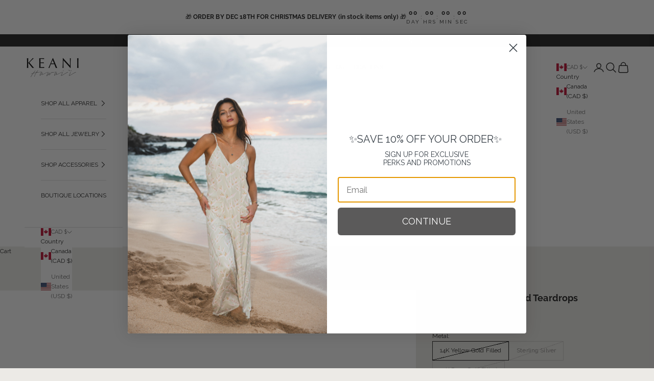

--- FILE ---
content_type: text/html; charset=utf-8
request_url: https://www.keanihawaii.com/en-ca/products/small-pyrite-accented-teardrops
body_size: 60137
content:















<!doctype html>

<html lang="en" dir="ltr">
  <head><!-- SEOAnt Speed Up Script --><!-- /SEOAnt Speed Up Script -->
    <meta charset="utf-8">
    <meta name="viewport" content="width=device-width, initial-scale=1.0, height=device-height, minimum-scale=1.0, maximum-scale=5.0">

    <title>Small Pyrite Accented Teardrops - KEANI HAWAI`I</title><meta name="description" content="Handmade with love on Maui ♥︎ 1.5&quot; hammered teardrop earrings, accented with AAA grade natural - KEANI HAWAI`I"><link rel="canonical" href="https://www.keanihawaii.com/en-ca/products/small-pyrite-accented-teardrops"><link rel="shortcut icon" href="//www.keanihawaii.com/cdn/shop/files/Untitled_design_15.png?v=1661203875&width=96">
      <link rel="apple-touch-icon" href="//www.keanihawaii.com/cdn/shop/files/Untitled_design_15.png?v=1661203875&width=180"><link rel="preconnect" href="https://fonts.shopifycdn.com" crossorigin><link rel="preload" href="//www.keanihawaii.com/cdn/fonts/raleway/raleway_n4.2c76ddd103ff0f30b1230f13e160330ff8b2c68a.woff2" as="font" type="font/woff2" crossorigin><link rel="preload" href="//www.keanihawaii.com/cdn/fonts/raleway/raleway_n4.2c76ddd103ff0f30b1230f13e160330ff8b2c68a.woff2" as="font" type="font/woff2" crossorigin><meta property="og:type" content="product">
  <meta property="og:title" content="Small Pyrite Accented Teardrops">
  <meta property="product:price:amount" content="211.00">
  <meta property="product:price:currency" content="CAD">
  <meta property="product:availability" content="out of stock"><meta property="og:image" content="http://www.keanihawaii.com/cdn/shop/files/IMG_5193.jpg?v=1764837545&width=2048">
  <meta property="og:image:secure_url" content="https://www.keanihawaii.com/cdn/shop/files/IMG_5193.jpg?v=1764837545&width=2048">
  <meta property="og:image:width" content="1287">
  <meta property="og:image:height" content="1931"><meta property="og:description" content="Handmade with love on Maui ♥︎ 1.5&quot; hammered teardrop earrings, accented with AAA grade natural - KEANI HAWAI`I"><meta property="og:url" content="https://www.keanihawaii.com/en-ca/products/small-pyrite-accented-teardrops">
<meta property="og:site_name" content="KEANI HAWAI`I"><meta name="twitter:card" content="summary"><meta name="twitter:title" content="Small Pyrite Accented Teardrops">
  <meta name="twitter:description" content="

Handmade with love on Maui ♥︎ 1.5&quot; hammered teardrop earrings, accented with AAA grade natural pyrite rondelle beads for that subtle touch of sparkle
PLEASE NOTE: This beautiful piece is a custom, handmade-to-order piece. Therefore please allow 12-14 business days for your piece to be shipped.
For rush inquiries or to request a modification, please contact aloha@keanihawaii.com.  However, please note that any custom modifications will result in the purchase being a final sale.
 
"><meta name="twitter:image" content="https://www.keanihawaii.com/cdn/shop/files/IMG_5193.jpg?crop=center&height=1200&v=1764837545&width=1200">
  <meta name="twitter:image:alt" content="Small Pyrite Accented Teardrops KEANI JEWELRY"><script async crossorigin fetchpriority="high" src="/cdn/shopifycloud/importmap-polyfill/es-modules-shim.2.4.0.js"></script>
<script type="application/ld+json">{"@context":"http:\/\/schema.org\/","@id":"\/en-ca\/products\/small-pyrite-accented-teardrops#product","@type":"ProductGroup","brand":{"@type":"Brand","name":"KEANI JEWELRY"},"category":"Earrings","description":"\n\nHandmade with love on Maui ♥︎ 1.5\" hammered teardrop earrings, accented with AAA grade natural pyrite rondelle beads for that subtle touch of sparkle\nPLEASE NOTE: This beautiful piece is a custom, handmade-to-order piece. Therefore please allow 12-14 business days for your piece to be shipped.\nFor rush inquiries or to request a modification, please contact aloha@keanihawaii.com.  However, please note that any custom modifications will result in the purchase being a final sale.\n \n","hasVariant":[{"@id":"\/en-ca\/products\/small-pyrite-accented-teardrops?variant=40230178816098#variant","@type":"Product","gtin":"78816098","image":"https:\/\/www.keanihawaii.com\/cdn\/shop\/files\/IMG_5193.jpg?v=1764837545\u0026width=1920","name":"Small Pyrite Accented Teardrops - 14K Yellow Gold Filled","offers":{"@id":"\/en-ca\/products\/small-pyrite-accented-teardrops?variant=40230178816098#offer","@type":"Offer","availability":"http:\/\/schema.org\/OutOfStock","price":"211.00","priceCurrency":"CAD","url":"https:\/\/www.keanihawaii.com\/en-ca\/products\/small-pyrite-accented-teardrops?variant=40230178816098"}},{"@id":"\/en-ca\/products\/small-pyrite-accented-teardrops?variant=40230178848866#variant","@type":"Product","gtin":"78848866","image":"https:\/\/www.keanihawaii.com\/cdn\/shop\/files\/IMG_5193.jpg?v=1764837545\u0026width=1920","name":"Small Pyrite Accented Teardrops - Sterling Silver","offers":{"@id":"\/en-ca\/products\/small-pyrite-accented-teardrops?variant=40230178848866#offer","@type":"Offer","availability":"http:\/\/schema.org\/OutOfStock","price":"211.00","priceCurrency":"CAD","url":"https:\/\/www.keanihawaii.com\/en-ca\/products\/small-pyrite-accented-teardrops?variant=40230178848866"}},{"@id":"\/en-ca\/products\/small-pyrite-accented-teardrops?variant=40230178881634#variant","@type":"Product","gtin":"78881634","image":"https:\/\/www.keanihawaii.com\/cdn\/shop\/files\/IMG_5193.jpg?v=1764837545\u0026width=1920","name":"Small Pyrite Accented Teardrops - 14K Rose Gold Filled","offers":{"@id":"\/en-ca\/products\/small-pyrite-accented-teardrops?variant=40230178881634#offer","@type":"Offer","availability":"http:\/\/schema.org\/OutOfStock","price":"239.00","priceCurrency":"CAD","url":"https:\/\/www.keanihawaii.com\/en-ca\/products\/small-pyrite-accented-teardrops?variant=40230178881634"}}],"name":"Small Pyrite Accented Teardrops","productGroupID":"6834817106018","url":"https:\/\/www.keanihawaii.com\/en-ca\/products\/small-pyrite-accented-teardrops"}</script><script type="application/ld+json">
  {
    "@context": "https://schema.org",
    "@type": "BreadcrumbList",
    "itemListElement": [{
        "@type": "ListItem",
        "position": 1,
        "name": "Home",
        "item": "https://www.keanihawaii.com"
      },{
            "@type": "ListItem",
            "position": 2,
            "name": "Small Pyrite Accented Teardrops",
            "item": "https://www.keanihawaii.com/en-ca/products/small-pyrite-accented-teardrops"
          }]
  }
</script><style>/* Typography (heading) */
  @font-face {
  font-family: Raleway;
  font-weight: 400;
  font-style: normal;
  font-display: fallback;
  src: url("//www.keanihawaii.com/cdn/fonts/raleway/raleway_n4.2c76ddd103ff0f30b1230f13e160330ff8b2c68a.woff2") format("woff2"),
       url("//www.keanihawaii.com/cdn/fonts/raleway/raleway_n4.c057757dddc39994ad5d9c9f58e7c2c2a72359a9.woff") format("woff");
}

@font-face {
  font-family: Raleway;
  font-weight: 400;
  font-style: italic;
  font-display: fallback;
  src: url("//www.keanihawaii.com/cdn/fonts/raleway/raleway_i4.aaa73a72f55a5e60da3e9a082717e1ed8f22f0a2.woff2") format("woff2"),
       url("//www.keanihawaii.com/cdn/fonts/raleway/raleway_i4.650670cc243082f8988ecc5576b6d613cfd5a8ee.woff") format("woff");
}

/* Typography (body) */
  @font-face {
  font-family: Raleway;
  font-weight: 400;
  font-style: normal;
  font-display: fallback;
  src: url("//www.keanihawaii.com/cdn/fonts/raleway/raleway_n4.2c76ddd103ff0f30b1230f13e160330ff8b2c68a.woff2") format("woff2"),
       url("//www.keanihawaii.com/cdn/fonts/raleway/raleway_n4.c057757dddc39994ad5d9c9f58e7c2c2a72359a9.woff") format("woff");
}

@font-face {
  font-family: Raleway;
  font-weight: 400;
  font-style: italic;
  font-display: fallback;
  src: url("//www.keanihawaii.com/cdn/fonts/raleway/raleway_i4.aaa73a72f55a5e60da3e9a082717e1ed8f22f0a2.woff2") format("woff2"),
       url("//www.keanihawaii.com/cdn/fonts/raleway/raleway_i4.650670cc243082f8988ecc5576b6d613cfd5a8ee.woff") format("woff");
}

@font-face {
  font-family: Raleway;
  font-weight: 700;
  font-style: normal;
  font-display: fallback;
  src: url("//www.keanihawaii.com/cdn/fonts/raleway/raleway_n7.740cf9e1e4566800071db82eeca3cca45f43ba63.woff2") format("woff2"),
       url("//www.keanihawaii.com/cdn/fonts/raleway/raleway_n7.84943791ecde186400af8db54cf3b5b5e5049a8f.woff") format("woff");
}

@font-face {
  font-family: Raleway;
  font-weight: 700;
  font-style: italic;
  font-display: fallback;
  src: url("//www.keanihawaii.com/cdn/fonts/raleway/raleway_i7.6d68e3c55f3382a6b4f1173686f538d89ce56dbc.woff2") format("woff2"),
       url("//www.keanihawaii.com/cdn/fonts/raleway/raleway_i7.ed82a5a5951418ec5b6b0a5010cb65216574b2bd.woff") format("woff");
}

:root {
    /* Container */
    --container-max-width: 100%;
    --container-xxs-max-width: 27.5rem; /* 440px */
    --container-xs-max-width: 42.5rem; /* 680px */
    --container-sm-max-width: 61.25rem; /* 980px */
    --container-md-max-width: 71.875rem; /* 1150px */
    --container-lg-max-width: 78.75rem; /* 1260px */
    --container-xl-max-width: 85rem; /* 1360px */
    --container-gutter: 1.25rem;

    --section-vertical-spacing: 2.5rem;
    --section-vertical-spacing-tight:2.5rem;

    --section-stack-gap:2.25rem;
    --section-stack-gap-tight:2.25rem;

    /* Form settings */
    --form-gap: 1.25rem; /* Gap between fieldset and submit button */
    --fieldset-gap: 1rem; /* Gap between each form input within a fieldset */
    --form-control-gap: 0.625rem; /* Gap between input and label (ignored for floating label) */
    --checkbox-control-gap: 0.75rem; /* Horizontal gap between checkbox and its associated label */
    --input-padding-block: 0.65rem; /* Vertical padding for input, textarea and native select */
    --input-padding-inline: 0.8rem; /* Horizontal padding for input, textarea and native select */
    --checkbox-size: 0.875rem; /* Size (width and height) for checkbox */

    /* Other sizes */
    --sticky-area-height: calc(var(--announcement-bar-is-sticky, 0) * var(--announcement-bar-height, 0px) + var(--header-is-sticky, 0) * var(--header-is-visible, 1) * var(--header-height, 0px));

    /* RTL support */
    --transform-logical-flip: 1;
    --transform-origin-start: left;
    --transform-origin-end: right;

    /**
     * ---------------------------------------------------------------------
     * TYPOGRAPHY
     * ---------------------------------------------------------------------
     */

    /* Font properties */
    --heading-font-family: Raleway, sans-serif;
    --heading-font-weight: 400;
    --heading-font-style: normal;
    --heading-text-transform: uppercase;
    --heading-letter-spacing: 0.01em;
    --text-font-family: Raleway, sans-serif;
    --text-font-weight: 400;
    --text-font-style: normal;
    --text-letter-spacing: 0.01em;
    --button-font: var(--text-font-style) var(--text-font-weight) var(--text-sm) / 1.65 var(--text-font-family);
    --button-text-transform: uppercase;
    --button-letter-spacing: 0.0em;

    /* Font sizes */--text-heading-size-factor: 1.3;
    --text-h1: max(0.6875rem, clamp(1.375rem, 1.146341463414634rem + 0.975609756097561vw, 2rem) * var(--text-heading-size-factor));
    --text-h2: max(0.6875rem, clamp(1.25rem, 1.0670731707317074rem + 0.7804878048780488vw, 1.75rem) * var(--text-heading-size-factor));
    --text-h3: max(0.6875rem, clamp(1.125rem, 1.0335365853658536rem + 0.3902439024390244vw, 1.375rem) * var(--text-heading-size-factor));
    --text-h4: max(0.6875rem, clamp(1rem, 0.9542682926829268rem + 0.1951219512195122vw, 1.125rem) * var(--text-heading-size-factor));
    --text-h5: calc(0.875rem * var(--text-heading-size-factor));
    --text-h6: calc(0.75rem * var(--text-heading-size-factor));

    --text-xs: 0.6875rem;
    --text-sm: 0.75rem;
    --text-base: 0.75rem;
    --text-lg: 0.875rem;
    --text-xl: 1.0rem;

    /* Rounded variables (used for border radius) */
    --rounded-full: 9999px;
    --button-border-radius: 0.0rem;
    --input-border-radius: 0.0rem;

    /* Box shadow */
    --shadow-sm: 0 2px 8px rgb(0 0 0 / 0.05);
    --shadow: 0 5px 15px rgb(0 0 0 / 0.05);
    --shadow-md: 0 5px 30px rgb(0 0 0 / 0.05);
    --shadow-block: px px px rgb(var(--text-primary) / 0.0);

    /**
     * ---------------------------------------------------------------------
     * OTHER
     * ---------------------------------------------------------------------
     */

    --checkmark-svg-url: url(//www.keanihawaii.com/cdn/shop/t/33/assets/checkmark.svg?v=77552481021870063511765347548);
    --cursor-zoom-in-svg-url: url(//www.keanihawaii.com/cdn/shop/t/33/assets/cursor-zoom-in.svg?v=72533107355305850101765347548);
  }

  [dir="rtl"]:root {
    /* RTL support */
    --transform-logical-flip: -1;
    --transform-origin-start: right;
    --transform-origin-end: left;
  }

  @media screen and (min-width: 700px) {
    :root {
      /* Typography (font size) */
      --text-xs: 0.6875rem;
      --text-sm: 0.75rem;
      --text-base: 0.75rem;
      --text-lg: 0.875rem;
      --text-xl: 1.125rem;

      /* Spacing settings */
      --container-gutter: 2rem;
    }
  }

  @media screen and (min-width: 1000px) {
    :root {
      /* Spacing settings */
      --container-gutter: 3rem;

      --section-vertical-spacing: 4rem;
      --section-vertical-spacing-tight: 4rem;

      --section-stack-gap:3rem;
      --section-stack-gap-tight:3rem;
    }
  }:root {/* Overlay used for modal */
    --page-overlay: 0 0 0 / 0.4;

    /* We use the first scheme background as default */
    --page-background: ;

    /* Product colors */
    --on-sale-text: 227 44 43;
    --on-sale-badge-background: 227 44 43;
    --on-sale-badge-text: 255 255 255;
    --sold-out-badge-background: 239 239 239;
    --sold-out-badge-text: 0 0 0 / 0.65;
    --custom-badge-background: 28 28 28;
    --custom-badge-text: 255 255 255;
    --star-color: 28 28 28;

    /* Status colors */
    --success-background: 212 227 203;
    --success-text: 48 122 7;
    --warning-background: 253 241 224;
    --warning-text: 237 138 0;
    --error-background: 243 204 204;
    --error-text: 203 43 43;
  }.color-scheme--scheme-1 {
      /* Color settings */--accent: 28 28 28;
      --text-color: 28 28 28;
      --background: 236 234 230 / 1.0;
      --background-without-opacity: 236 234 230;
      --background-gradient: ;--border-color: 205 203 200;/* Button colors */
      --button-background: 28 28 28;
      --button-text-color: 255 255 255;

      /* Circled buttons */
      --circle-button-background: 255 255 255;
      --circle-button-text-color: 28 28 28;
    }.shopify-section:has(.section-spacing.color-scheme--bg-0d007f926ccf0d97c82f3c428e3c1ee5) + .shopify-section:has(.section-spacing.color-scheme--bg-0d007f926ccf0d97c82f3c428e3c1ee5:not(.bordered-section)) .section-spacing {
      padding-block-start: 0;
    }.color-scheme--scheme-2 {
      /* Color settings */--accent: 255 255 255;
      --text-color: 28 28 28;
      --background: 255 255 255 / 1.0;
      --background-without-opacity: 255 255 255;
      --background-gradient: ;--border-color: 221 221 221;/* Button colors */
      --button-background: 255 255 255;
      --button-text-color: 28 28 28;

      /* Circled buttons */
      --circle-button-background: 255 255 255;
      --circle-button-text-color: 28 28 28;
    }.shopify-section:has(.section-spacing.color-scheme--bg-54922f2e920ba8346f6dc0fba343d673) + .shopify-section:has(.section-spacing.color-scheme--bg-54922f2e920ba8346f6dc0fba343d673:not(.bordered-section)) .section-spacing {
      padding-block-start: 0;
    }.color-scheme--scheme-3 {
      /* Color settings */--accent: 196 183 163;
      --text-color: 255 255 255;
      --background: 137 130 117 / 1.0;
      --background-without-opacity: 137 130 117;
      --background-gradient: ;--border-color: 155 149 138;/* Button colors */
      --button-background: 196 183 163;
      --button-text-color: 255 255 255;

      /* Circled buttons */
      --circle-button-background: 255 255 255;
      --circle-button-text-color: 28 28 28;
    }.shopify-section:has(.section-spacing.color-scheme--bg-c3901b739030c2d8be26b4203e1f3bcd) + .shopify-section:has(.section-spacing.color-scheme--bg-c3901b739030c2d8be26b4203e1f3bcd:not(.bordered-section)) .section-spacing {
      padding-block-start: 0;
    }.color-scheme--scheme-4 {
      /* Color settings */--accent: 28 28 28;
      --text-color: 255 255 255;
      --background: 28 28 28 / 1.0;
      --background-without-opacity: 28 28 28;
      --background-gradient: ;--border-color: 62 62 62;/* Button colors */
      --button-background: 28 28 28;
      --button-text-color: 255 255 255;

      /* Circled buttons */
      --circle-button-background: 255 255 255;
      --circle-button-text-color: 28 28 28;
    }.shopify-section:has(.section-spacing.color-scheme--bg-c1f8cb21047e4797e94d0969dc5d1e44) + .shopify-section:has(.section-spacing.color-scheme--bg-c1f8cb21047e4797e94d0969dc5d1e44:not(.bordered-section)) .section-spacing {
      padding-block-start: 0;
    }.color-scheme--dialog {
      /* Color settings */--accent: 255 255 255;
      --text-color: 28 28 28;
      --background: 255 255 255 / 1.0;
      --background-without-opacity: 255 255 255;
      --background-gradient: ;--border-color: 221 221 221;/* Button colors */
      --button-background: 255 255 255;
      --button-text-color: 28 28 28;

      /* Circled buttons */
      --circle-button-background: 255 255 255;
      --circle-button-text-color: 28 28 28;
    }
</style><script>
  // This allows to expose several variables to the global scope, to be used in scripts
  window.themeVariables = {
    settings: {
      showPageTransition: null,
      pageType: "product",
      moneyFormat: "${{amount}}",
      moneyWithCurrencyFormat: "${{amount}} CAD",
      currencyCodeEnabled: false,
      cartType: "drawer",
      staggerMenuApparition: true
    },

    strings: {
      addedToCart: "Added to your cart!",
      addedToCartWithTitle: "{{ product_title }} added to cart.",
      closeGallery: "Close gallery",
      zoomGallery: "Zoom picture",
      errorGallery: "Image cannot be loaded",
      shippingEstimatorNoResults: "Sorry, we do not ship to your address.",
      shippingEstimatorOneResult: "There is one shipping rate for your address:",
      shippingEstimatorMultipleResults: "There are several shipping rates for your address:",
      shippingEstimatorError: "One or more error occurred while retrieving shipping rates:",
      next: "Next",
      previous: "Previous"
    },

    mediaQueries: {
      'sm': 'screen and (min-width: 700px)',
      'md': 'screen and (min-width: 1000px)',
      'lg': 'screen and (min-width: 1150px)',
      'xl': 'screen and (min-width: 1400px)',
      '2xl': 'screen and (min-width: 1600px)',
      'sm-max': 'screen and (max-width: 699px)',
      'md-max': 'screen and (max-width: 999px)',
      'lg-max': 'screen and (max-width: 1149px)',
      'xl-max': 'screen and (max-width: 1399px)',
      '2xl-max': 'screen and (max-width: 1599px)',
      'motion-safe': '(prefers-reduced-motion: no-preference)',
      'motion-reduce': '(prefers-reduced-motion: reduce)',
      'supports-hover': 'screen and (pointer: fine)',
      'supports-touch': 'screen and (hover: none)'
    }
  };</script><script type="importmap">{
        "imports": {
          "vendor": "//www.keanihawaii.com/cdn/shop/t/33/assets/vendor.min.js?v=55929477288600450501765347527",
          "theme": "//www.keanihawaii.com/cdn/shop/t/33/assets/theme.js?v=103030472301900935361765347527",
          "photoswipe": "//www.keanihawaii.com/cdn/shop/t/33/assets/photoswipe.min.js?v=13374349288281597431765347526"
        }
      }
    </script>

    <script type="module" src="//www.keanihawaii.com/cdn/shop/t/33/assets/vendor.min.js?v=55929477288600450501765347527"></script>
    <script type="module" src="//www.keanihawaii.com/cdn/shop/t/33/assets/theme.js?v=103030472301900935361765347527"></script>

    
  <script>window.performance && window.performance.mark && window.performance.mark('shopify.content_for_header.start');</script><meta name="google-site-verification" content="eqxv26O2EpMtfhdlIXrsv7etDenq7J5Lw_RJPxBPXNU">
<meta id="shopify-digital-wallet" name="shopify-digital-wallet" content="/1521355/digital_wallets/dialog">
<meta name="shopify-checkout-api-token" content="e02cb287e58c909d5e23e969e5217794">
<meta id="in-context-paypal-metadata" data-shop-id="1521355" data-venmo-supported="false" data-environment="production" data-locale="en_US" data-paypal-v4="true" data-currency="CAD">
<link rel="alternate" hreflang="x-default" href="https://www.keanihawaii.com/products/small-pyrite-accented-teardrops">
<link rel="alternate" hreflang="en-CA" href="https://www.keanihawaii.com/en-ca/products/small-pyrite-accented-teardrops">
<link rel="alternate" hreflang="en-US" href="https://www.keanihawaii.com/products/small-pyrite-accented-teardrops">
<link rel="alternate" type="application/json+oembed" href="https://www.keanihawaii.com/en-ca/products/small-pyrite-accented-teardrops.oembed">
<script async="async" src="/checkouts/internal/preloads.js?locale=en-CA"></script>
<link rel="preconnect" href="https://shop.app" crossorigin="anonymous">
<script async="async" src="https://shop.app/checkouts/internal/preloads.js?locale=en-CA&shop_id=1521355" crossorigin="anonymous"></script>
<script id="apple-pay-shop-capabilities" type="application/json">{"shopId":1521355,"countryCode":"US","currencyCode":"CAD","merchantCapabilities":["supports3DS"],"merchantId":"gid:\/\/shopify\/Shop\/1521355","merchantName":"KEANI HAWAI`I","requiredBillingContactFields":["postalAddress","email","phone"],"requiredShippingContactFields":["postalAddress","email","phone"],"shippingType":"shipping","supportedNetworks":["visa","masterCard","amex","discover","elo","jcb"],"total":{"type":"pending","label":"KEANI HAWAI`I","amount":"1.00"},"shopifyPaymentsEnabled":true,"supportsSubscriptions":true}</script>
<script id="shopify-features" type="application/json">{"accessToken":"e02cb287e58c909d5e23e969e5217794","betas":["rich-media-storefront-analytics"],"domain":"www.keanihawaii.com","predictiveSearch":true,"shopId":1521355,"locale":"en"}</script>
<script>var Shopify = Shopify || {};
Shopify.shop = "shell-chic-maui.myshopify.com";
Shopify.locale = "en";
Shopify.currency = {"active":"CAD","rate":"1.40418145"};
Shopify.country = "CA";
Shopify.theme = {"name":"Prestige 10.11 (Updated, SEOAnt)","id":183451910508,"schema_name":"Prestige","schema_version":"10.11.0","theme_store_id":855,"role":"main"};
Shopify.theme.handle = "null";
Shopify.theme.style = {"id":null,"handle":null};
Shopify.cdnHost = "www.keanihawaii.com/cdn";
Shopify.routes = Shopify.routes || {};
Shopify.routes.root = "/en-ca/";</script>
<script type="module">!function(o){(o.Shopify=o.Shopify||{}).modules=!0}(window);</script>
<script>!function(o){function n(){var o=[];function n(){o.push(Array.prototype.slice.apply(arguments))}return n.q=o,n}var t=o.Shopify=o.Shopify||{};t.loadFeatures=n(),t.autoloadFeatures=n()}(window);</script>
<script>
  window.ShopifyPay = window.ShopifyPay || {};
  window.ShopifyPay.apiHost = "shop.app\/pay";
  window.ShopifyPay.redirectState = null;
</script>
<script id="shop-js-analytics" type="application/json">{"pageType":"product"}</script>
<script defer="defer" async type="module" src="//www.keanihawaii.com/cdn/shopifycloud/shop-js/modules/v2/client.init-shop-cart-sync_BT-GjEfc.en.esm.js"></script>
<script defer="defer" async type="module" src="//www.keanihawaii.com/cdn/shopifycloud/shop-js/modules/v2/chunk.common_D58fp_Oc.esm.js"></script>
<script defer="defer" async type="module" src="//www.keanihawaii.com/cdn/shopifycloud/shop-js/modules/v2/chunk.modal_xMitdFEc.esm.js"></script>
<script type="module">
  await import("//www.keanihawaii.com/cdn/shopifycloud/shop-js/modules/v2/client.init-shop-cart-sync_BT-GjEfc.en.esm.js");
await import("//www.keanihawaii.com/cdn/shopifycloud/shop-js/modules/v2/chunk.common_D58fp_Oc.esm.js");
await import("//www.keanihawaii.com/cdn/shopifycloud/shop-js/modules/v2/chunk.modal_xMitdFEc.esm.js");

  window.Shopify.SignInWithShop?.initShopCartSync?.({"fedCMEnabled":true,"windoidEnabled":true});

</script>
<script>
  window.Shopify = window.Shopify || {};
  if (!window.Shopify.featureAssets) window.Shopify.featureAssets = {};
  window.Shopify.featureAssets['shop-js'] = {"shop-cart-sync":["modules/v2/client.shop-cart-sync_DZOKe7Ll.en.esm.js","modules/v2/chunk.common_D58fp_Oc.esm.js","modules/v2/chunk.modal_xMitdFEc.esm.js"],"init-fed-cm":["modules/v2/client.init-fed-cm_B6oLuCjv.en.esm.js","modules/v2/chunk.common_D58fp_Oc.esm.js","modules/v2/chunk.modal_xMitdFEc.esm.js"],"shop-cash-offers":["modules/v2/client.shop-cash-offers_D2sdYoxE.en.esm.js","modules/v2/chunk.common_D58fp_Oc.esm.js","modules/v2/chunk.modal_xMitdFEc.esm.js"],"shop-login-button":["modules/v2/client.shop-login-button_QeVjl5Y3.en.esm.js","modules/v2/chunk.common_D58fp_Oc.esm.js","modules/v2/chunk.modal_xMitdFEc.esm.js"],"pay-button":["modules/v2/client.pay-button_DXTOsIq6.en.esm.js","modules/v2/chunk.common_D58fp_Oc.esm.js","modules/v2/chunk.modal_xMitdFEc.esm.js"],"shop-button":["modules/v2/client.shop-button_DQZHx9pm.en.esm.js","modules/v2/chunk.common_D58fp_Oc.esm.js","modules/v2/chunk.modal_xMitdFEc.esm.js"],"avatar":["modules/v2/client.avatar_BTnouDA3.en.esm.js"],"init-windoid":["modules/v2/client.init-windoid_CR1B-cfM.en.esm.js","modules/v2/chunk.common_D58fp_Oc.esm.js","modules/v2/chunk.modal_xMitdFEc.esm.js"],"init-shop-for-new-customer-accounts":["modules/v2/client.init-shop-for-new-customer-accounts_C_vY_xzh.en.esm.js","modules/v2/client.shop-login-button_QeVjl5Y3.en.esm.js","modules/v2/chunk.common_D58fp_Oc.esm.js","modules/v2/chunk.modal_xMitdFEc.esm.js"],"init-shop-email-lookup-coordinator":["modules/v2/client.init-shop-email-lookup-coordinator_BI7n9ZSv.en.esm.js","modules/v2/chunk.common_D58fp_Oc.esm.js","modules/v2/chunk.modal_xMitdFEc.esm.js"],"init-shop-cart-sync":["modules/v2/client.init-shop-cart-sync_BT-GjEfc.en.esm.js","modules/v2/chunk.common_D58fp_Oc.esm.js","modules/v2/chunk.modal_xMitdFEc.esm.js"],"shop-toast-manager":["modules/v2/client.shop-toast-manager_DiYdP3xc.en.esm.js","modules/v2/chunk.common_D58fp_Oc.esm.js","modules/v2/chunk.modal_xMitdFEc.esm.js"],"init-customer-accounts":["modules/v2/client.init-customer-accounts_D9ZNqS-Q.en.esm.js","modules/v2/client.shop-login-button_QeVjl5Y3.en.esm.js","modules/v2/chunk.common_D58fp_Oc.esm.js","modules/v2/chunk.modal_xMitdFEc.esm.js"],"init-customer-accounts-sign-up":["modules/v2/client.init-customer-accounts-sign-up_iGw4briv.en.esm.js","modules/v2/client.shop-login-button_QeVjl5Y3.en.esm.js","modules/v2/chunk.common_D58fp_Oc.esm.js","modules/v2/chunk.modal_xMitdFEc.esm.js"],"shop-follow-button":["modules/v2/client.shop-follow-button_CqMgW2wH.en.esm.js","modules/v2/chunk.common_D58fp_Oc.esm.js","modules/v2/chunk.modal_xMitdFEc.esm.js"],"checkout-modal":["modules/v2/client.checkout-modal_xHeaAweL.en.esm.js","modules/v2/chunk.common_D58fp_Oc.esm.js","modules/v2/chunk.modal_xMitdFEc.esm.js"],"shop-login":["modules/v2/client.shop-login_D91U-Q7h.en.esm.js","modules/v2/chunk.common_D58fp_Oc.esm.js","modules/v2/chunk.modal_xMitdFEc.esm.js"],"lead-capture":["modules/v2/client.lead-capture_BJmE1dJe.en.esm.js","modules/v2/chunk.common_D58fp_Oc.esm.js","modules/v2/chunk.modal_xMitdFEc.esm.js"],"payment-terms":["modules/v2/client.payment-terms_Ci9AEqFq.en.esm.js","modules/v2/chunk.common_D58fp_Oc.esm.js","modules/v2/chunk.modal_xMitdFEc.esm.js"]};
</script>
<script>(function() {
  var isLoaded = false;
  function asyncLoad() {
    if (isLoaded) return;
    isLoaded = true;
    var urls = ["https:\/\/widgets.automizely.com\/returns\/main.js?shop=shell-chic-maui.myshopify.com","https:\/\/na.shgcdn3.com\/pixel-collector.js?shop=shell-chic-maui.myshopify.com","https:\/\/cdn.hextom.com\/js\/quickannouncementbar.js?shop=shell-chic-maui.myshopify.com","https:\/\/sdk.postscript.io\/sdk-script-loader.bundle.js?shopId=19071\u0026shop=shell-chic-maui.myshopify.com","https:\/\/sdk.postscript.io\/sdk-script-loader.bundle.js?shopId=19071\u0026shop=shell-chic-maui.myshopify.com","https:\/\/api.fastbundle.co\/scripts\/src.js?shop=shell-chic-maui.myshopify.com","https:\/\/api.fastbundle.co\/scripts\/script_tag.js?shop=shell-chic-maui.myshopify.com"];
    for (var i = 0; i < urls.length; i++) {
      var s = document.createElement('script');
      s.type = 'text/javascript';
      s.async = true;
      s.src = urls[i];
      var x = document.getElementsByTagName('script')[0];
      x.parentNode.insertBefore(s, x);
    }
  };
  if(window.attachEvent) {
    window.attachEvent('onload', asyncLoad);
  } else {
    window.addEventListener('load', asyncLoad, false);
  }
})();</script>
<script id="__st">var __st={"a":1521355,"offset":-36000,"reqid":"8bd94018-f050-4ee4-ae5c-28b66def2377-1769038395","pageurl":"www.keanihawaii.com\/en-ca\/products\/small-pyrite-accented-teardrops","u":"7c69b3c64a53","p":"product","rtyp":"product","rid":6834817106018};</script>
<script>window.ShopifyPaypalV4VisibilityTracking = true;</script>
<script id="captcha-bootstrap">!function(){'use strict';const t='contact',e='account',n='new_comment',o=[[t,t],['blogs',n],['comments',n],[t,'customer']],c=[[e,'customer_login'],[e,'guest_login'],[e,'recover_customer_password'],[e,'create_customer']],r=t=>t.map((([t,e])=>`form[action*='/${t}']:not([data-nocaptcha='true']) input[name='form_type'][value='${e}']`)).join(','),a=t=>()=>t?[...document.querySelectorAll(t)].map((t=>t.form)):[];function s(){const t=[...o],e=r(t);return a(e)}const i='password',u='form_key',d=['recaptcha-v3-token','g-recaptcha-response','h-captcha-response',i],f=()=>{try{return window.sessionStorage}catch{return}},m='__shopify_v',_=t=>t.elements[u];function p(t,e,n=!1){try{const o=window.sessionStorage,c=JSON.parse(o.getItem(e)),{data:r}=function(t){const{data:e,action:n}=t;return t[m]||n?{data:e,action:n}:{data:t,action:n}}(c);for(const[e,n]of Object.entries(r))t.elements[e]&&(t.elements[e].value=n);n&&o.removeItem(e)}catch(o){console.error('form repopulation failed',{error:o})}}const l='form_type',E='cptcha';function T(t){t.dataset[E]=!0}const w=window,h=w.document,L='Shopify',v='ce_forms',y='captcha';let A=!1;((t,e)=>{const n=(g='f06e6c50-85a8-45c8-87d0-21a2b65856fe',I='https://cdn.shopify.com/shopifycloud/storefront-forms-hcaptcha/ce_storefront_forms_captcha_hcaptcha.v1.5.2.iife.js',D={infoText:'Protected by hCaptcha',privacyText:'Privacy',termsText:'Terms'},(t,e,n)=>{const o=w[L][v],c=o.bindForm;if(c)return c(t,g,e,D).then(n);var r;o.q.push([[t,g,e,D],n]),r=I,A||(h.body.append(Object.assign(h.createElement('script'),{id:'captcha-provider',async:!0,src:r})),A=!0)});var g,I,D;w[L]=w[L]||{},w[L][v]=w[L][v]||{},w[L][v].q=[],w[L][y]=w[L][y]||{},w[L][y].protect=function(t,e){n(t,void 0,e),T(t)},Object.freeze(w[L][y]),function(t,e,n,w,h,L){const[v,y,A,g]=function(t,e,n){const i=e?o:[],u=t?c:[],d=[...i,...u],f=r(d),m=r(i),_=r(d.filter((([t,e])=>n.includes(e))));return[a(f),a(m),a(_),s()]}(w,h,L),I=t=>{const e=t.target;return e instanceof HTMLFormElement?e:e&&e.form},D=t=>v().includes(t);t.addEventListener('submit',(t=>{const e=I(t);if(!e)return;const n=D(e)&&!e.dataset.hcaptchaBound&&!e.dataset.recaptchaBound,o=_(e),c=g().includes(e)&&(!o||!o.value);(n||c)&&t.preventDefault(),c&&!n&&(function(t){try{if(!f())return;!function(t){const e=f();if(!e)return;const n=_(t);if(!n)return;const o=n.value;o&&e.removeItem(o)}(t);const e=Array.from(Array(32),(()=>Math.random().toString(36)[2])).join('');!function(t,e){_(t)||t.append(Object.assign(document.createElement('input'),{type:'hidden',name:u})),t.elements[u].value=e}(t,e),function(t,e){const n=f();if(!n)return;const o=[...t.querySelectorAll(`input[type='${i}']`)].map((({name:t})=>t)),c=[...d,...o],r={};for(const[a,s]of new FormData(t).entries())c.includes(a)||(r[a]=s);n.setItem(e,JSON.stringify({[m]:1,action:t.action,data:r}))}(t,e)}catch(e){console.error('failed to persist form',e)}}(e),e.submit())}));const S=(t,e)=>{t&&!t.dataset[E]&&(n(t,e.some((e=>e===t))),T(t))};for(const o of['focusin','change'])t.addEventListener(o,(t=>{const e=I(t);D(e)&&S(e,y())}));const B=e.get('form_key'),M=e.get(l),P=B&&M;t.addEventListener('DOMContentLoaded',(()=>{const t=y();if(P)for(const e of t)e.elements[l].value===M&&p(e,B);[...new Set([...A(),...v().filter((t=>'true'===t.dataset.shopifyCaptcha))])].forEach((e=>S(e,t)))}))}(h,new URLSearchParams(w.location.search),n,t,e,['guest_login'])})(!0,!0)}();</script>
<script integrity="sha256-4kQ18oKyAcykRKYeNunJcIwy7WH5gtpwJnB7kiuLZ1E=" data-source-attribution="shopify.loadfeatures" defer="defer" src="//www.keanihawaii.com/cdn/shopifycloud/storefront/assets/storefront/load_feature-a0a9edcb.js" crossorigin="anonymous"></script>
<script crossorigin="anonymous" defer="defer" src="//www.keanihawaii.com/cdn/shopifycloud/storefront/assets/shopify_pay/storefront-65b4c6d7.js?v=20250812"></script>
<script data-source-attribution="shopify.dynamic_checkout.dynamic.init">var Shopify=Shopify||{};Shopify.PaymentButton=Shopify.PaymentButton||{isStorefrontPortableWallets:!0,init:function(){window.Shopify.PaymentButton.init=function(){};var t=document.createElement("script");t.src="https://www.keanihawaii.com/cdn/shopifycloud/portable-wallets/latest/portable-wallets.en.js",t.type="module",document.head.appendChild(t)}};
</script>
<script data-source-attribution="shopify.dynamic_checkout.buyer_consent">
  function portableWalletsHideBuyerConsent(e){var t=document.getElementById("shopify-buyer-consent"),n=document.getElementById("shopify-subscription-policy-button");t&&n&&(t.classList.add("hidden"),t.setAttribute("aria-hidden","true"),n.removeEventListener("click",e))}function portableWalletsShowBuyerConsent(e){var t=document.getElementById("shopify-buyer-consent"),n=document.getElementById("shopify-subscription-policy-button");t&&n&&(t.classList.remove("hidden"),t.removeAttribute("aria-hidden"),n.addEventListener("click",e))}window.Shopify?.PaymentButton&&(window.Shopify.PaymentButton.hideBuyerConsent=portableWalletsHideBuyerConsent,window.Shopify.PaymentButton.showBuyerConsent=portableWalletsShowBuyerConsent);
</script>
<script>
  function portableWalletsCleanup(e){e&&e.src&&console.error("Failed to load portable wallets script "+e.src);var t=document.querySelectorAll("shopify-accelerated-checkout .shopify-payment-button__skeleton, shopify-accelerated-checkout-cart .wallet-cart-button__skeleton"),e=document.getElementById("shopify-buyer-consent");for(let e=0;e<t.length;e++)t[e].remove();e&&e.remove()}function portableWalletsNotLoadedAsModule(e){e instanceof ErrorEvent&&"string"==typeof e.message&&e.message.includes("import.meta")&&"string"==typeof e.filename&&e.filename.includes("portable-wallets")&&(window.removeEventListener("error",portableWalletsNotLoadedAsModule),window.Shopify.PaymentButton.failedToLoad=e,"loading"===document.readyState?document.addEventListener("DOMContentLoaded",window.Shopify.PaymentButton.init):window.Shopify.PaymentButton.init())}window.addEventListener("error",portableWalletsNotLoadedAsModule);
</script>

<script type="module" src="https://www.keanihawaii.com/cdn/shopifycloud/portable-wallets/latest/portable-wallets.en.js" onError="portableWalletsCleanup(this)" crossorigin="anonymous"></script>
<script nomodule>
  document.addEventListener("DOMContentLoaded", portableWalletsCleanup);
</script>

<link id="shopify-accelerated-checkout-styles" rel="stylesheet" media="screen" href="https://www.keanihawaii.com/cdn/shopifycloud/portable-wallets/latest/accelerated-checkout-backwards-compat.css" crossorigin="anonymous">
<style id="shopify-accelerated-checkout-cart">
        #shopify-buyer-consent {
  margin-top: 1em;
  display: inline-block;
  width: 100%;
}

#shopify-buyer-consent.hidden {
  display: none;
}

#shopify-subscription-policy-button {
  background: none;
  border: none;
  padding: 0;
  text-decoration: underline;
  font-size: inherit;
  cursor: pointer;
}

#shopify-subscription-policy-button::before {
  box-shadow: none;
}

      </style>

<script>window.performance && window.performance.mark && window.performance.mark('shopify.content_for_header.end');</script>
  





  <script type="text/javascript">
    
      window.__shgMoneyFormat = window.__shgMoneyFormat || {"CAD":{"currency":"CAD","currency_symbol":"$","currency_symbol_location":"left","decimal_places":2,"decimal_separator":".","thousands_separator":","},"USD":{"currency":"USD","currency_symbol":"$","currency_symbol_location":"left","decimal_places":2,"decimal_separator":".","thousands_separator":","}};
    
    window.__shgCurrentCurrencyCode = window.__shgCurrentCurrencyCode || {
      currency: "CAD",
      currency_symbol: "$",
      decimal_separator: ".",
      thousands_separator: ",",
      decimal_places: 2,
      currency_symbol_location: "left"
    };
  </script>



<link href="//www.keanihawaii.com/cdn/shop/t/33/assets/theme.css?v=47702603446676031811765347527" rel="stylesheet" type="text/css" media="all" />

<script type="text/javascript">
  
    window.SHG_CUSTOMER = null;
  
</script>







<!-- BEGIN app block: shopify://apps/yotpo-product-reviews/blocks/settings/eb7dfd7d-db44-4334-bc49-c893b51b36cf -->


  <script type="text/javascript" src="https://cdn-widgetsrepository.yotpo.com/v1/loader/9DfLAZULnTj9zbT8iBSFNzzNAKgKa1oWfXgu9MgV?languageCode=en" async></script>



  
<!-- END app block --><!-- BEGIN app block: shopify://apps/frequently-bought/blocks/app-embed-block/b1a8cbea-c844-4842-9529-7c62dbab1b1f --><script>
    window.codeblackbelt = window.codeblackbelt || {};
    window.codeblackbelt.shop = window.codeblackbelt.shop || 'shell-chic-maui.myshopify.com';
    
        window.codeblackbelt.productId = 6834817106018;</script><script src="//cdn.codeblackbelt.com/widgets/frequently-bought-together/main.min.js?version=2026012113-1000" async></script>
 <!-- END app block --><!-- BEGIN app block: shopify://apps/gift-box/blocks/head/f53ea332-e066-453a-9116-800349284dfb --><script>
const isProductPage = window.location.pathname.includes("/products/");

// Allow redirect only on product pages.
if (isProductPage) {
  const GHOST_PRODUCT_TYPE = "giftbox_ghost_product";
  // Use product handle to check the type of the product.
  const product_type = "Earrings";
  if (product_type == GHOST_PRODUCT_TYPE) {
    // Redirect to the GP parent URL stored in the GP's metafields.
    const parent_product_url = '';
    if (parent_product_url === null || parent_product_url === '') {
      window.location.replace("/");
    } else {
      window.location.replace(parent_product_url);
    }
  }
}
</script>

<script
  src="https://giftbox.ds-cdn.com/static/main.js?shop=shell-chic-maui.myshopify.com"

  async

></script>


<!-- END app block --><!-- BEGIN app block: shopify://apps/klaviyo-email-marketing-sms/blocks/klaviyo-onsite-embed/2632fe16-c075-4321-a88b-50b567f42507 -->












  <script async src="https://static.klaviyo.com/onsite/js/RaqPMA/klaviyo.js?company_id=RaqPMA"></script>
  <script>!function(){if(!window.klaviyo){window._klOnsite=window._klOnsite||[];try{window.klaviyo=new Proxy({},{get:function(n,i){return"push"===i?function(){var n;(n=window._klOnsite).push.apply(n,arguments)}:function(){for(var n=arguments.length,o=new Array(n),w=0;w<n;w++)o[w]=arguments[w];var t="function"==typeof o[o.length-1]?o.pop():void 0,e=new Promise((function(n){window._klOnsite.push([i].concat(o,[function(i){t&&t(i),n(i)}]))}));return e}}})}catch(n){window.klaviyo=window.klaviyo||[],window.klaviyo.push=function(){var n;(n=window._klOnsite).push.apply(n,arguments)}}}}();</script>

  
    <script id="viewed_product">
      if (item == null) {
        var _learnq = _learnq || [];

        var MetafieldReviews = null
        var MetafieldYotpoRating = null
        var MetafieldYotpoCount = null
        var MetafieldLooxRating = null
        var MetafieldLooxCount = null
        var okendoProduct = null
        var okendoProductReviewCount = null
        var okendoProductReviewAverageValue = null
        try {
          // The following fields are used for Customer Hub recently viewed in order to add reviews.
          // This information is not part of __kla_viewed. Instead, it is part of __kla_viewed_reviewed_items
          MetafieldReviews = {"rating_count":0};
          MetafieldYotpoRating = "0"
          MetafieldYotpoCount = "0"
          MetafieldLooxRating = null
          MetafieldLooxCount = null

          okendoProduct = null
          // If the okendo metafield is not legacy, it will error, which then requires the new json formatted data
          if (okendoProduct && 'error' in okendoProduct) {
            okendoProduct = null
          }
          okendoProductReviewCount = okendoProduct ? okendoProduct.reviewCount : null
          okendoProductReviewAverageValue = okendoProduct ? okendoProduct.reviewAverageValue : null
        } catch (error) {
          console.error('Error in Klaviyo onsite reviews tracking:', error);
        }

        var item = {
          Name: "Small Pyrite Accented Teardrops",
          ProductID: 6834817106018,
          Categories: ["All Products","Shop All Jewelry","Shop Earrings"],
          ImageURL: "https://www.keanihawaii.com/cdn/shop/files/IMG_5193_grande.jpg?v=1764837545",
          URL: "https://www.keanihawaii.com/en-ca/products/small-pyrite-accented-teardrops",
          Brand: "KEANI JEWELRY",
          Price: "$211.00",
          Value: "211.00",
          CompareAtPrice: "$0.00"
        };
        _learnq.push(['track', 'Viewed Product', item]);
        _learnq.push(['trackViewedItem', {
          Title: item.Name,
          ItemId: item.ProductID,
          Categories: item.Categories,
          ImageUrl: item.ImageURL,
          Url: item.URL,
          Metadata: {
            Brand: item.Brand,
            Price: item.Price,
            Value: item.Value,
            CompareAtPrice: item.CompareAtPrice
          },
          metafields:{
            reviews: MetafieldReviews,
            yotpo:{
              rating: MetafieldYotpoRating,
              count: MetafieldYotpoCount,
            },
            loox:{
              rating: MetafieldLooxRating,
              count: MetafieldLooxCount,
            },
            okendo: {
              rating: okendoProductReviewAverageValue,
              count: okendoProductReviewCount,
            }
          }
        }]);
      }
    </script>
  




  <script>
    window.klaviyoReviewsProductDesignMode = false
  </script>







<!-- END app block --><!-- BEGIN app block: shopify://apps/seowill-seoant-ai-seo/blocks/seoant-core/8e57283b-dcb0-4f7b-a947-fb5c57a0d59d -->
<!--SEOAnt Core By SEOAnt Teams, v0.1.6 START -->







    <!-- BEGIN app snippet: Product-JSON-LD --><!-- END app snippet -->


<!-- SON-LD generated By SEOAnt END -->



<!-- Start : SEOAnt BrokenLink Redirect --><script type="text/javascript">
    !function(t){var e={};function r(n){if(e[n])return e[n].exports;var o=e[n]={i:n,l:!1,exports:{}};return t[n].call(o.exports,o,o.exports,r),o.l=!0,o.exports}r.m=t,r.c=e,r.d=function(t,e,n){r.o(t,e)||Object.defineProperty(t,e,{enumerable:!0,get:n})},r.r=function(t){"undefined"!==typeof Symbol&&Symbol.toStringTag&&Object.defineProperty(t,Symbol.toStringTag,{value:"Module"}),Object.defineProperty(t,"__esModule",{value:!0})},r.t=function(t,e){if(1&e&&(t=r(t)),8&e)return t;if(4&e&&"object"===typeof t&&t&&t.__esModule)return t;var n=Object.create(null);if(r.r(n),Object.defineProperty(n,"default",{enumerable:!0,value:t}),2&e&&"string"!=typeof t)for(var o in t)r.d(n,o,function(e){return t[e]}.bind(null,o));return n},r.n=function(t){var e=t&&t.__esModule?function(){return t.default}:function(){return t};return r.d(e,"a",e),e},r.o=function(t,e){return Object.prototype.hasOwnProperty.call(t,e)},r.p="",r(r.s=11)}([function(t,e,r){"use strict";var n=r(2),o=Object.prototype.toString;function i(t){return"[object Array]"===o.call(t)}function a(t){return"undefined"===typeof t}function u(t){return null!==t&&"object"===typeof t}function s(t){return"[object Function]"===o.call(t)}function c(t,e){if(null!==t&&"undefined"!==typeof t)if("object"!==typeof t&&(t=[t]),i(t))for(var r=0,n=t.length;r<n;r++)e.call(null,t[r],r,t);else for(var o in t)Object.prototype.hasOwnProperty.call(t,o)&&e.call(null,t[o],o,t)}t.exports={isArray:i,isArrayBuffer:function(t){return"[object ArrayBuffer]"===o.call(t)},isBuffer:function(t){return null!==t&&!a(t)&&null!==t.constructor&&!a(t.constructor)&&"function"===typeof t.constructor.isBuffer&&t.constructor.isBuffer(t)},isFormData:function(t){return"undefined"!==typeof FormData&&t instanceof FormData},isArrayBufferView:function(t){return"undefined"!==typeof ArrayBuffer&&ArrayBuffer.isView?ArrayBuffer.isView(t):t&&t.buffer&&t.buffer instanceof ArrayBuffer},isString:function(t){return"string"===typeof t},isNumber:function(t){return"number"===typeof t},isObject:u,isUndefined:a,isDate:function(t){return"[object Date]"===o.call(t)},isFile:function(t){return"[object File]"===o.call(t)},isBlob:function(t){return"[object Blob]"===o.call(t)},isFunction:s,isStream:function(t){return u(t)&&s(t.pipe)},isURLSearchParams:function(t){return"undefined"!==typeof URLSearchParams&&t instanceof URLSearchParams},isStandardBrowserEnv:function(){return("undefined"===typeof navigator||"ReactNative"!==navigator.product&&"NativeScript"!==navigator.product&&"NS"!==navigator.product)&&("undefined"!==typeof window&&"undefined"!==typeof document)},forEach:c,merge:function t(){var e={};function r(r,n){"object"===typeof e[n]&&"object"===typeof r?e[n]=t(e[n],r):e[n]=r}for(var n=0,o=arguments.length;n<o;n++)c(arguments[n],r);return e},deepMerge:function t(){var e={};function r(r,n){"object"===typeof e[n]&&"object"===typeof r?e[n]=t(e[n],r):e[n]="object"===typeof r?t({},r):r}for(var n=0,o=arguments.length;n<o;n++)c(arguments[n],r);return e},extend:function(t,e,r){return c(e,(function(e,o){t[o]=r&&"function"===typeof e?n(e,r):e})),t},trim:function(t){return t.replace(/^\s*/,"").replace(/\s*$/,"")}}},function(t,e,r){t.exports=r(12)},function(t,e,r){"use strict";t.exports=function(t,e){return function(){for(var r=new Array(arguments.length),n=0;n<r.length;n++)r[n]=arguments[n];return t.apply(e,r)}}},function(t,e,r){"use strict";var n=r(0);function o(t){return encodeURIComponent(t).replace(/%40/gi,"@").replace(/%3A/gi,":").replace(/%24/g,"$").replace(/%2C/gi,",").replace(/%20/g,"+").replace(/%5B/gi,"[").replace(/%5D/gi,"]")}t.exports=function(t,e,r){if(!e)return t;var i;if(r)i=r(e);else if(n.isURLSearchParams(e))i=e.toString();else{var a=[];n.forEach(e,(function(t,e){null!==t&&"undefined"!==typeof t&&(n.isArray(t)?e+="[]":t=[t],n.forEach(t,(function(t){n.isDate(t)?t=t.toISOString():n.isObject(t)&&(t=JSON.stringify(t)),a.push(o(e)+"="+o(t))})))})),i=a.join("&")}if(i){var u=t.indexOf("#");-1!==u&&(t=t.slice(0,u)),t+=(-1===t.indexOf("?")?"?":"&")+i}return t}},function(t,e,r){"use strict";t.exports=function(t){return!(!t||!t.__CANCEL__)}},function(t,e,r){"use strict";(function(e){var n=r(0),o=r(19),i={"Content-Type":"application/x-www-form-urlencoded"};function a(t,e){!n.isUndefined(t)&&n.isUndefined(t["Content-Type"])&&(t["Content-Type"]=e)}var u={adapter:function(){var t;return("undefined"!==typeof XMLHttpRequest||"undefined"!==typeof e&&"[object process]"===Object.prototype.toString.call(e))&&(t=r(6)),t}(),transformRequest:[function(t,e){return o(e,"Accept"),o(e,"Content-Type"),n.isFormData(t)||n.isArrayBuffer(t)||n.isBuffer(t)||n.isStream(t)||n.isFile(t)||n.isBlob(t)?t:n.isArrayBufferView(t)?t.buffer:n.isURLSearchParams(t)?(a(e,"application/x-www-form-urlencoded;charset=utf-8"),t.toString()):n.isObject(t)?(a(e,"application/json;charset=utf-8"),JSON.stringify(t)):t}],transformResponse:[function(t){if("string"===typeof t)try{t=JSON.parse(t)}catch(e){}return t}],timeout:0,xsrfCookieName:"XSRF-TOKEN",xsrfHeaderName:"X-XSRF-TOKEN",maxContentLength:-1,validateStatus:function(t){return t>=200&&t<300},headers:{common:{Accept:"application/json, text/plain, */*"}}};n.forEach(["delete","get","head"],(function(t){u.headers[t]={}})),n.forEach(["post","put","patch"],(function(t){u.headers[t]=n.merge(i)})),t.exports=u}).call(this,r(18))},function(t,e,r){"use strict";var n=r(0),o=r(20),i=r(3),a=r(22),u=r(25),s=r(26),c=r(7);t.exports=function(t){return new Promise((function(e,f){var l=t.data,p=t.headers;n.isFormData(l)&&delete p["Content-Type"];var h=new XMLHttpRequest;if(t.auth){var d=t.auth.username||"",m=t.auth.password||"";p.Authorization="Basic "+btoa(d+":"+m)}var y=a(t.baseURL,t.url);if(h.open(t.method.toUpperCase(),i(y,t.params,t.paramsSerializer),!0),h.timeout=t.timeout,h.onreadystatechange=function(){if(h&&4===h.readyState&&(0!==h.status||h.responseURL&&0===h.responseURL.indexOf("file:"))){var r="getAllResponseHeaders"in h?u(h.getAllResponseHeaders()):null,n={data:t.responseType&&"text"!==t.responseType?h.response:h.responseText,status:h.status,statusText:h.statusText,headers:r,config:t,request:h};o(e,f,n),h=null}},h.onabort=function(){h&&(f(c("Request aborted",t,"ECONNABORTED",h)),h=null)},h.onerror=function(){f(c("Network Error",t,null,h)),h=null},h.ontimeout=function(){var e="timeout of "+t.timeout+"ms exceeded";t.timeoutErrorMessage&&(e=t.timeoutErrorMessage),f(c(e,t,"ECONNABORTED",h)),h=null},n.isStandardBrowserEnv()){var v=r(27),g=(t.withCredentials||s(y))&&t.xsrfCookieName?v.read(t.xsrfCookieName):void 0;g&&(p[t.xsrfHeaderName]=g)}if("setRequestHeader"in h&&n.forEach(p,(function(t,e){"undefined"===typeof l&&"content-type"===e.toLowerCase()?delete p[e]:h.setRequestHeader(e,t)})),n.isUndefined(t.withCredentials)||(h.withCredentials=!!t.withCredentials),t.responseType)try{h.responseType=t.responseType}catch(w){if("json"!==t.responseType)throw w}"function"===typeof t.onDownloadProgress&&h.addEventListener("progress",t.onDownloadProgress),"function"===typeof t.onUploadProgress&&h.upload&&h.upload.addEventListener("progress",t.onUploadProgress),t.cancelToken&&t.cancelToken.promise.then((function(t){h&&(h.abort(),f(t),h=null)})),void 0===l&&(l=null),h.send(l)}))}},function(t,e,r){"use strict";var n=r(21);t.exports=function(t,e,r,o,i){var a=new Error(t);return n(a,e,r,o,i)}},function(t,e,r){"use strict";var n=r(0);t.exports=function(t,e){e=e||{};var r={},o=["url","method","params","data"],i=["headers","auth","proxy"],a=["baseURL","url","transformRequest","transformResponse","paramsSerializer","timeout","withCredentials","adapter","responseType","xsrfCookieName","xsrfHeaderName","onUploadProgress","onDownloadProgress","maxContentLength","validateStatus","maxRedirects","httpAgent","httpsAgent","cancelToken","socketPath"];n.forEach(o,(function(t){"undefined"!==typeof e[t]&&(r[t]=e[t])})),n.forEach(i,(function(o){n.isObject(e[o])?r[o]=n.deepMerge(t[o],e[o]):"undefined"!==typeof e[o]?r[o]=e[o]:n.isObject(t[o])?r[o]=n.deepMerge(t[o]):"undefined"!==typeof t[o]&&(r[o]=t[o])})),n.forEach(a,(function(n){"undefined"!==typeof e[n]?r[n]=e[n]:"undefined"!==typeof t[n]&&(r[n]=t[n])}));var u=o.concat(i).concat(a),s=Object.keys(e).filter((function(t){return-1===u.indexOf(t)}));return n.forEach(s,(function(n){"undefined"!==typeof e[n]?r[n]=e[n]:"undefined"!==typeof t[n]&&(r[n]=t[n])})),r}},function(t,e,r){"use strict";function n(t){this.message=t}n.prototype.toString=function(){return"Cancel"+(this.message?": "+this.message:"")},n.prototype.__CANCEL__=!0,t.exports=n},function(t,e,r){t.exports=r(13)},function(t,e,r){t.exports=r(30)},function(t,e,r){var n=function(t){"use strict";var e=Object.prototype,r=e.hasOwnProperty,n="function"===typeof Symbol?Symbol:{},o=n.iterator||"@@iterator",i=n.asyncIterator||"@@asyncIterator",a=n.toStringTag||"@@toStringTag";function u(t,e,r){return Object.defineProperty(t,e,{value:r,enumerable:!0,configurable:!0,writable:!0}),t[e]}try{u({},"")}catch(S){u=function(t,e,r){return t[e]=r}}function s(t,e,r,n){var o=e&&e.prototype instanceof l?e:l,i=Object.create(o.prototype),a=new L(n||[]);return i._invoke=function(t,e,r){var n="suspendedStart";return function(o,i){if("executing"===n)throw new Error("Generator is already running");if("completed"===n){if("throw"===o)throw i;return j()}for(r.method=o,r.arg=i;;){var a=r.delegate;if(a){var u=x(a,r);if(u){if(u===f)continue;return u}}if("next"===r.method)r.sent=r._sent=r.arg;else if("throw"===r.method){if("suspendedStart"===n)throw n="completed",r.arg;r.dispatchException(r.arg)}else"return"===r.method&&r.abrupt("return",r.arg);n="executing";var s=c(t,e,r);if("normal"===s.type){if(n=r.done?"completed":"suspendedYield",s.arg===f)continue;return{value:s.arg,done:r.done}}"throw"===s.type&&(n="completed",r.method="throw",r.arg=s.arg)}}}(t,r,a),i}function c(t,e,r){try{return{type:"normal",arg:t.call(e,r)}}catch(S){return{type:"throw",arg:S}}}t.wrap=s;var f={};function l(){}function p(){}function h(){}var d={};d[o]=function(){return this};var m=Object.getPrototypeOf,y=m&&m(m(T([])));y&&y!==e&&r.call(y,o)&&(d=y);var v=h.prototype=l.prototype=Object.create(d);function g(t){["next","throw","return"].forEach((function(e){u(t,e,(function(t){return this._invoke(e,t)}))}))}function w(t,e){var n;this._invoke=function(o,i){function a(){return new e((function(n,a){!function n(o,i,a,u){var s=c(t[o],t,i);if("throw"!==s.type){var f=s.arg,l=f.value;return l&&"object"===typeof l&&r.call(l,"__await")?e.resolve(l.__await).then((function(t){n("next",t,a,u)}),(function(t){n("throw",t,a,u)})):e.resolve(l).then((function(t){f.value=t,a(f)}),(function(t){return n("throw",t,a,u)}))}u(s.arg)}(o,i,n,a)}))}return n=n?n.then(a,a):a()}}function x(t,e){var r=t.iterator[e.method];if(void 0===r){if(e.delegate=null,"throw"===e.method){if(t.iterator.return&&(e.method="return",e.arg=void 0,x(t,e),"throw"===e.method))return f;e.method="throw",e.arg=new TypeError("The iterator does not provide a 'throw' method")}return f}var n=c(r,t.iterator,e.arg);if("throw"===n.type)return e.method="throw",e.arg=n.arg,e.delegate=null,f;var o=n.arg;return o?o.done?(e[t.resultName]=o.value,e.next=t.nextLoc,"return"!==e.method&&(e.method="next",e.arg=void 0),e.delegate=null,f):o:(e.method="throw",e.arg=new TypeError("iterator result is not an object"),e.delegate=null,f)}function b(t){var e={tryLoc:t[0]};1 in t&&(e.catchLoc=t[1]),2 in t&&(e.finallyLoc=t[2],e.afterLoc=t[3]),this.tryEntries.push(e)}function E(t){var e=t.completion||{};e.type="normal",delete e.arg,t.completion=e}function L(t){this.tryEntries=[{tryLoc:"root"}],t.forEach(b,this),this.reset(!0)}function T(t){if(t){var e=t[o];if(e)return e.call(t);if("function"===typeof t.next)return t;if(!isNaN(t.length)){var n=-1,i=function e(){for(;++n<t.length;)if(r.call(t,n))return e.value=t[n],e.done=!1,e;return e.value=void 0,e.done=!0,e};return i.next=i}}return{next:j}}function j(){return{value:void 0,done:!0}}return p.prototype=v.constructor=h,h.constructor=p,p.displayName=u(h,a,"GeneratorFunction"),t.isGeneratorFunction=function(t){var e="function"===typeof t&&t.constructor;return!!e&&(e===p||"GeneratorFunction"===(e.displayName||e.name))},t.mark=function(t){return Object.setPrototypeOf?Object.setPrototypeOf(t,h):(t.__proto__=h,u(t,a,"GeneratorFunction")),t.prototype=Object.create(v),t},t.awrap=function(t){return{__await:t}},g(w.prototype),w.prototype[i]=function(){return this},t.AsyncIterator=w,t.async=function(e,r,n,o,i){void 0===i&&(i=Promise);var a=new w(s(e,r,n,o),i);return t.isGeneratorFunction(r)?a:a.next().then((function(t){return t.done?t.value:a.next()}))},g(v),u(v,a,"Generator"),v[o]=function(){return this},v.toString=function(){return"[object Generator]"},t.keys=function(t){var e=[];for(var r in t)e.push(r);return e.reverse(),function r(){for(;e.length;){var n=e.pop();if(n in t)return r.value=n,r.done=!1,r}return r.done=!0,r}},t.values=T,L.prototype={constructor:L,reset:function(t){if(this.prev=0,this.next=0,this.sent=this._sent=void 0,this.done=!1,this.delegate=null,this.method="next",this.arg=void 0,this.tryEntries.forEach(E),!t)for(var e in this)"t"===e.charAt(0)&&r.call(this,e)&&!isNaN(+e.slice(1))&&(this[e]=void 0)},stop:function(){this.done=!0;var t=this.tryEntries[0].completion;if("throw"===t.type)throw t.arg;return this.rval},dispatchException:function(t){if(this.done)throw t;var e=this;function n(r,n){return a.type="throw",a.arg=t,e.next=r,n&&(e.method="next",e.arg=void 0),!!n}for(var o=this.tryEntries.length-1;o>=0;--o){var i=this.tryEntries[o],a=i.completion;if("root"===i.tryLoc)return n("end");if(i.tryLoc<=this.prev){var u=r.call(i,"catchLoc"),s=r.call(i,"finallyLoc");if(u&&s){if(this.prev<i.catchLoc)return n(i.catchLoc,!0);if(this.prev<i.finallyLoc)return n(i.finallyLoc)}else if(u){if(this.prev<i.catchLoc)return n(i.catchLoc,!0)}else{if(!s)throw new Error("try statement without catch or finally");if(this.prev<i.finallyLoc)return n(i.finallyLoc)}}}},abrupt:function(t,e){for(var n=this.tryEntries.length-1;n>=0;--n){var o=this.tryEntries[n];if(o.tryLoc<=this.prev&&r.call(o,"finallyLoc")&&this.prev<o.finallyLoc){var i=o;break}}i&&("break"===t||"continue"===t)&&i.tryLoc<=e&&e<=i.finallyLoc&&(i=null);var a=i?i.completion:{};return a.type=t,a.arg=e,i?(this.method="next",this.next=i.finallyLoc,f):this.complete(a)},complete:function(t,e){if("throw"===t.type)throw t.arg;return"break"===t.type||"continue"===t.type?this.next=t.arg:"return"===t.type?(this.rval=this.arg=t.arg,this.method="return",this.next="end"):"normal"===t.type&&e&&(this.next=e),f},finish:function(t){for(var e=this.tryEntries.length-1;e>=0;--e){var r=this.tryEntries[e];if(r.finallyLoc===t)return this.complete(r.completion,r.afterLoc),E(r),f}},catch:function(t){for(var e=this.tryEntries.length-1;e>=0;--e){var r=this.tryEntries[e];if(r.tryLoc===t){var n=r.completion;if("throw"===n.type){var o=n.arg;E(r)}return o}}throw new Error("illegal catch attempt")},delegateYield:function(t,e,r){return this.delegate={iterator:T(t),resultName:e,nextLoc:r},"next"===this.method&&(this.arg=void 0),f}},t}(t.exports);try{regeneratorRuntime=n}catch(o){Function("r","regeneratorRuntime = r")(n)}},function(t,e,r){"use strict";var n=r(0),o=r(2),i=r(14),a=r(8);function u(t){var e=new i(t),r=o(i.prototype.request,e);return n.extend(r,i.prototype,e),n.extend(r,e),r}var s=u(r(5));s.Axios=i,s.create=function(t){return u(a(s.defaults,t))},s.Cancel=r(9),s.CancelToken=r(28),s.isCancel=r(4),s.all=function(t){return Promise.all(t)},s.spread=r(29),t.exports=s,t.exports.default=s},function(t,e,r){"use strict";var n=r(0),o=r(3),i=r(15),a=r(16),u=r(8);function s(t){this.defaults=t,this.interceptors={request:new i,response:new i}}s.prototype.request=function(t){"string"===typeof t?(t=arguments[1]||{}).url=arguments[0]:t=t||{},(t=u(this.defaults,t)).method?t.method=t.method.toLowerCase():this.defaults.method?t.method=this.defaults.method.toLowerCase():t.method="get";var e=[a,void 0],r=Promise.resolve(t);for(this.interceptors.request.forEach((function(t){e.unshift(t.fulfilled,t.rejected)})),this.interceptors.response.forEach((function(t){e.push(t.fulfilled,t.rejected)}));e.length;)r=r.then(e.shift(),e.shift());return r},s.prototype.getUri=function(t){return t=u(this.defaults,t),o(t.url,t.params,t.paramsSerializer).replace(/^\?/,"")},n.forEach(["delete","get","head","options"],(function(t){s.prototype[t]=function(e,r){return this.request(n.merge(r||{},{method:t,url:e}))}})),n.forEach(["post","put","patch"],(function(t){s.prototype[t]=function(e,r,o){return this.request(n.merge(o||{},{method:t,url:e,data:r}))}})),t.exports=s},function(t,e,r){"use strict";var n=r(0);function o(){this.handlers=[]}o.prototype.use=function(t,e){return this.handlers.push({fulfilled:t,rejected:e}),this.handlers.length-1},o.prototype.eject=function(t){this.handlers[t]&&(this.handlers[t]=null)},o.prototype.forEach=function(t){n.forEach(this.handlers,(function(e){null!==e&&t(e)}))},t.exports=o},function(t,e,r){"use strict";var n=r(0),o=r(17),i=r(4),a=r(5);function u(t){t.cancelToken&&t.cancelToken.throwIfRequested()}t.exports=function(t){return u(t),t.headers=t.headers||{},t.data=o(t.data,t.headers,t.transformRequest),t.headers=n.merge(t.headers.common||{},t.headers[t.method]||{},t.headers),n.forEach(["delete","get","head","post","put","patch","common"],(function(e){delete t.headers[e]})),(t.adapter||a.adapter)(t).then((function(e){return u(t),e.data=o(e.data,e.headers,t.transformResponse),e}),(function(e){return i(e)||(u(t),e&&e.response&&(e.response.data=o(e.response.data,e.response.headers,t.transformResponse))),Promise.reject(e)}))}},function(t,e,r){"use strict";var n=r(0);t.exports=function(t,e,r){return n.forEach(r,(function(r){t=r(t,e)})),t}},function(t,e){var r,n,o=t.exports={};function i(){throw new Error("setTimeout has not been defined")}function a(){throw new Error("clearTimeout has not been defined")}function u(t){if(r===setTimeout)return setTimeout(t,0);if((r===i||!r)&&setTimeout)return r=setTimeout,setTimeout(t,0);try{return r(t,0)}catch(e){try{return r.call(null,t,0)}catch(e){return r.call(this,t,0)}}}!function(){try{r="function"===typeof setTimeout?setTimeout:i}catch(t){r=i}try{n="function"===typeof clearTimeout?clearTimeout:a}catch(t){n=a}}();var s,c=[],f=!1,l=-1;function p(){f&&s&&(f=!1,s.length?c=s.concat(c):l=-1,c.length&&h())}function h(){if(!f){var t=u(p);f=!0;for(var e=c.length;e;){for(s=c,c=[];++l<e;)s&&s[l].run();l=-1,e=c.length}s=null,f=!1,function(t){if(n===clearTimeout)return clearTimeout(t);if((n===a||!n)&&clearTimeout)return n=clearTimeout,clearTimeout(t);try{n(t)}catch(e){try{return n.call(null,t)}catch(e){return n.call(this,t)}}}(t)}}function d(t,e){this.fun=t,this.array=e}function m(){}o.nextTick=function(t){var e=new Array(arguments.length-1);if(arguments.length>1)for(var r=1;r<arguments.length;r++)e[r-1]=arguments[r];c.push(new d(t,e)),1!==c.length||f||u(h)},d.prototype.run=function(){this.fun.apply(null,this.array)},o.title="browser",o.browser=!0,o.env={},o.argv=[],o.version="",o.versions={},o.on=m,o.addListener=m,o.once=m,o.off=m,o.removeListener=m,o.removeAllListeners=m,o.emit=m,o.prependListener=m,o.prependOnceListener=m,o.listeners=function(t){return[]},o.binding=function(t){throw new Error("process.binding is not supported")},o.cwd=function(){return"/"},o.chdir=function(t){throw new Error("process.chdir is not supported")},o.umask=function(){return 0}},function(t,e,r){"use strict";var n=r(0);t.exports=function(t,e){n.forEach(t,(function(r,n){n!==e&&n.toUpperCase()===e.toUpperCase()&&(t[e]=r,delete t[n])}))}},function(t,e,r){"use strict";var n=r(7);t.exports=function(t,e,r){var o=r.config.validateStatus;!o||o(r.status)?t(r):e(n("Request failed with status code "+r.status,r.config,null,r.request,r))}},function(t,e,r){"use strict";t.exports=function(t,e,r,n,o){return t.config=e,r&&(t.code=r),t.request=n,t.response=o,t.isAxiosError=!0,t.toJSON=function(){return{message:this.message,name:this.name,description:this.description,number:this.number,fileName:this.fileName,lineNumber:this.lineNumber,columnNumber:this.columnNumber,stack:this.stack,config:this.config,code:this.code}},t}},function(t,e,r){"use strict";var n=r(23),o=r(24);t.exports=function(t,e){return t&&!n(e)?o(t,e):e}},function(t,e,r){"use strict";t.exports=function(t){return/^([a-z][a-z\d\+\-\.]*:)?\/\//i.test(t)}},function(t,e,r){"use strict";t.exports=function(t,e){return e?t.replace(/\/+$/,"")+"/"+e.replace(/^\/+/,""):t}},function(t,e,r){"use strict";var n=r(0),o=["age","authorization","content-length","content-type","etag","expires","from","host","if-modified-since","if-unmodified-since","last-modified","location","max-forwards","proxy-authorization","referer","retry-after","user-agent"];t.exports=function(t){var e,r,i,a={};return t?(n.forEach(t.split("\n"),(function(t){if(i=t.indexOf(":"),e=n.trim(t.substr(0,i)).toLowerCase(),r=n.trim(t.substr(i+1)),e){if(a[e]&&o.indexOf(e)>=0)return;a[e]="set-cookie"===e?(a[e]?a[e]:[]).concat([r]):a[e]?a[e]+", "+r:r}})),a):a}},function(t,e,r){"use strict";var n=r(0);t.exports=n.isStandardBrowserEnv()?function(){var t,e=/(msie|trident)/i.test(navigator.userAgent),r=document.createElement("a");function o(t){var n=t;return e&&(r.setAttribute("href",n),n=r.href),r.setAttribute("href",n),{href:r.href,protocol:r.protocol?r.protocol.replace(/:$/,""):"",host:r.host,search:r.search?r.search.replace(/^\?/,""):"",hash:r.hash?r.hash.replace(/^#/,""):"",hostname:r.hostname,port:r.port,pathname:"/"===r.pathname.charAt(0)?r.pathname:"/"+r.pathname}}return t=o(window.location.href),function(e){var r=n.isString(e)?o(e):e;return r.protocol===t.protocol&&r.host===t.host}}():function(){return!0}},function(t,e,r){"use strict";var n=r(0);t.exports=n.isStandardBrowserEnv()?{write:function(t,e,r,o,i,a){var u=[];u.push(t+"="+encodeURIComponent(e)),n.isNumber(r)&&u.push("expires="+new Date(r).toGMTString()),n.isString(o)&&u.push("path="+o),n.isString(i)&&u.push("domain="+i),!0===a&&u.push("secure"),document.cookie=u.join("; ")},read:function(t){var e=document.cookie.match(new RegExp("(^|;\\s*)("+t+")=([^;]*)"));return e?decodeURIComponent(e[3]):null},remove:function(t){this.write(t,"",Date.now()-864e5)}}:{write:function(){},read:function(){return null},remove:function(){}}},function(t,e,r){"use strict";var n=r(9);function o(t){if("function"!==typeof t)throw new TypeError("executor must be a function.");var e;this.promise=new Promise((function(t){e=t}));var r=this;t((function(t){r.reason||(r.reason=new n(t),e(r.reason))}))}o.prototype.throwIfRequested=function(){if(this.reason)throw this.reason},o.source=function(){var t;return{token:new o((function(e){t=e})),cancel:t}},t.exports=o},function(t,e,r){"use strict";t.exports=function(t){return function(e){return t.apply(null,e)}}},function(t,e,r){"use strict";r.r(e);var n=r(1),o=r.n(n);function i(t,e,r,n,o,i,a){try{var u=t[i](a),s=u.value}catch(c){return void r(c)}u.done?e(s):Promise.resolve(s).then(n,o)}function a(t){return function(){var e=this,r=arguments;return new Promise((function(n,o){var a=t.apply(e,r);function u(t){i(a,n,o,u,s,"next",t)}function s(t){i(a,n,o,u,s,"throw",t)}u(void 0)}))}}var u=r(10),s=r.n(u);var c=function(t){return function(t){var e=arguments.length>1&&void 0!==arguments[1]?arguments[1]:{},r=arguments.length>2&&void 0!==arguments[2]?arguments[2]:"GET";return r=r.toUpperCase(),new Promise((function(n){var o;"GET"===r&&(o=s.a.get(t,{params:e})),o.then((function(t){n(t.data)}))}))}("https://api-app.seoant.com/api/v1/receive_id",t,"GET")};function f(){return(f=a(o.a.mark((function t(e,r,n){var i;return o.a.wrap((function(t){for(;;)switch(t.prev=t.next){case 0:return i={shop:e,code:r,seogid:n},t.next=3,c(i);case 3:t.sent;case 4:case"end":return t.stop()}}),t)})))).apply(this,arguments)}var l=window.location.href;if(-1!=l.indexOf("seogid")){var p=l.split("seogid");if(void 0!=p[1]){var h=window.location.pathname+window.location.search;window.history.pushState({},0,h),function(t,e,r){f.apply(this,arguments)}("shell-chic-maui.myshopify.com","",p[1])}}}]);
</script><!-- END : SEOAnt BrokenLink Redirect -->

<!-- Added By SEOAnt AMP. v0.0.1, START --><!-- Added By SEOAnt AMP END -->

<!-- Instant Page START --><script src="https://cdn.shopify.com/extensions/019ba080-a4ad-738d-9c09-b7c1489e4a4f/seowill-seoant-ai-seo-77/assets/pagespeed-preloading.js" defer="defer"></script><!-- Instant Page END -->


<!-- Google search console START v1.0 --><!-- Google search console END v1.0 -->

<!-- Lazy Loading START --><!-- Lazy Loading END -->



<!-- Video Lazy START --><!-- Video Lazy END -->

<!--  SEOAnt Core End -->

<!-- END app block --><script src="https://cdn.shopify.com/extensions/019bdd7a-c110-7969-8f1c-937dfc03ea8a/smile-io-272/assets/smile-loader.js" type="text/javascript" defer="defer"></script>
<link href="https://monorail-edge.shopifysvc.com" rel="dns-prefetch">
<script>(function(){if ("sendBeacon" in navigator && "performance" in window) {try {var session_token_from_headers = performance.getEntriesByType('navigation')[0].serverTiming.find(x => x.name == '_s').description;} catch {var session_token_from_headers = undefined;}var session_cookie_matches = document.cookie.match(/_shopify_s=([^;]*)/);var session_token_from_cookie = session_cookie_matches && session_cookie_matches.length === 2 ? session_cookie_matches[1] : "";var session_token = session_token_from_headers || session_token_from_cookie || "";function handle_abandonment_event(e) {var entries = performance.getEntries().filter(function(entry) {return /monorail-edge.shopifysvc.com/.test(entry.name);});if (!window.abandonment_tracked && entries.length === 0) {window.abandonment_tracked = true;var currentMs = Date.now();var navigation_start = performance.timing.navigationStart;var payload = {shop_id: 1521355,url: window.location.href,navigation_start,duration: currentMs - navigation_start,session_token,page_type: "product"};window.navigator.sendBeacon("https://monorail-edge.shopifysvc.com/v1/produce", JSON.stringify({schema_id: "online_store_buyer_site_abandonment/1.1",payload: payload,metadata: {event_created_at_ms: currentMs,event_sent_at_ms: currentMs}}));}}window.addEventListener('pagehide', handle_abandonment_event);}}());</script>
<script id="web-pixels-manager-setup">(function e(e,d,r,n,o){if(void 0===o&&(o={}),!Boolean(null===(a=null===(i=window.Shopify)||void 0===i?void 0:i.analytics)||void 0===a?void 0:a.replayQueue)){var i,a;window.Shopify=window.Shopify||{};var t=window.Shopify;t.analytics=t.analytics||{};var s=t.analytics;s.replayQueue=[],s.publish=function(e,d,r){return s.replayQueue.push([e,d,r]),!0};try{self.performance.mark("wpm:start")}catch(e){}var l=function(){var e={modern:/Edge?\/(1{2}[4-9]|1[2-9]\d|[2-9]\d{2}|\d{4,})\.\d+(\.\d+|)|Firefox\/(1{2}[4-9]|1[2-9]\d|[2-9]\d{2}|\d{4,})\.\d+(\.\d+|)|Chrom(ium|e)\/(9{2}|\d{3,})\.\d+(\.\d+|)|(Maci|X1{2}).+ Version\/(15\.\d+|(1[6-9]|[2-9]\d|\d{3,})\.\d+)([,.]\d+|)( \(\w+\)|)( Mobile\/\w+|) Safari\/|Chrome.+OPR\/(9{2}|\d{3,})\.\d+\.\d+|(CPU[ +]OS|iPhone[ +]OS|CPU[ +]iPhone|CPU IPhone OS|CPU iPad OS)[ +]+(15[._]\d+|(1[6-9]|[2-9]\d|\d{3,})[._]\d+)([._]\d+|)|Android:?[ /-](13[3-9]|1[4-9]\d|[2-9]\d{2}|\d{4,})(\.\d+|)(\.\d+|)|Android.+Firefox\/(13[5-9]|1[4-9]\d|[2-9]\d{2}|\d{4,})\.\d+(\.\d+|)|Android.+Chrom(ium|e)\/(13[3-9]|1[4-9]\d|[2-9]\d{2}|\d{4,})\.\d+(\.\d+|)|SamsungBrowser\/([2-9]\d|\d{3,})\.\d+/,legacy:/Edge?\/(1[6-9]|[2-9]\d|\d{3,})\.\d+(\.\d+|)|Firefox\/(5[4-9]|[6-9]\d|\d{3,})\.\d+(\.\d+|)|Chrom(ium|e)\/(5[1-9]|[6-9]\d|\d{3,})\.\d+(\.\d+|)([\d.]+$|.*Safari\/(?![\d.]+ Edge\/[\d.]+$))|(Maci|X1{2}).+ Version\/(10\.\d+|(1[1-9]|[2-9]\d|\d{3,})\.\d+)([,.]\d+|)( \(\w+\)|)( Mobile\/\w+|) Safari\/|Chrome.+OPR\/(3[89]|[4-9]\d|\d{3,})\.\d+\.\d+|(CPU[ +]OS|iPhone[ +]OS|CPU[ +]iPhone|CPU IPhone OS|CPU iPad OS)[ +]+(10[._]\d+|(1[1-9]|[2-9]\d|\d{3,})[._]\d+)([._]\d+|)|Android:?[ /-](13[3-9]|1[4-9]\d|[2-9]\d{2}|\d{4,})(\.\d+|)(\.\d+|)|Mobile Safari.+OPR\/([89]\d|\d{3,})\.\d+\.\d+|Android.+Firefox\/(13[5-9]|1[4-9]\d|[2-9]\d{2}|\d{4,})\.\d+(\.\d+|)|Android.+Chrom(ium|e)\/(13[3-9]|1[4-9]\d|[2-9]\d{2}|\d{4,})\.\d+(\.\d+|)|Android.+(UC? ?Browser|UCWEB|U3)[ /]?(15\.([5-9]|\d{2,})|(1[6-9]|[2-9]\d|\d{3,})\.\d+)\.\d+|SamsungBrowser\/(5\.\d+|([6-9]|\d{2,})\.\d+)|Android.+MQ{2}Browser\/(14(\.(9|\d{2,})|)|(1[5-9]|[2-9]\d|\d{3,})(\.\d+|))(\.\d+|)|K[Aa][Ii]OS\/(3\.\d+|([4-9]|\d{2,})\.\d+)(\.\d+|)/},d=e.modern,r=e.legacy,n=navigator.userAgent;return n.match(d)?"modern":n.match(r)?"legacy":"unknown"}(),u="modern"===l?"modern":"legacy",c=(null!=n?n:{modern:"",legacy:""})[u],f=function(e){return[e.baseUrl,"/wpm","/b",e.hashVersion,"modern"===e.buildTarget?"m":"l",".js"].join("")}({baseUrl:d,hashVersion:r,buildTarget:u}),m=function(e){var d=e.version,r=e.bundleTarget,n=e.surface,o=e.pageUrl,i=e.monorailEndpoint;return{emit:function(e){var a=e.status,t=e.errorMsg,s=(new Date).getTime(),l=JSON.stringify({metadata:{event_sent_at_ms:s},events:[{schema_id:"web_pixels_manager_load/3.1",payload:{version:d,bundle_target:r,page_url:o,status:a,surface:n,error_msg:t},metadata:{event_created_at_ms:s}}]});if(!i)return console&&console.warn&&console.warn("[Web Pixels Manager] No Monorail endpoint provided, skipping logging."),!1;try{return self.navigator.sendBeacon.bind(self.navigator)(i,l)}catch(e){}var u=new XMLHttpRequest;try{return u.open("POST",i,!0),u.setRequestHeader("Content-Type","text/plain"),u.send(l),!0}catch(e){return console&&console.warn&&console.warn("[Web Pixels Manager] Got an unhandled error while logging to Monorail."),!1}}}}({version:r,bundleTarget:l,surface:e.surface,pageUrl:self.location.href,monorailEndpoint:e.monorailEndpoint});try{o.browserTarget=l,function(e){var d=e.src,r=e.async,n=void 0===r||r,o=e.onload,i=e.onerror,a=e.sri,t=e.scriptDataAttributes,s=void 0===t?{}:t,l=document.createElement("script"),u=document.querySelector("head"),c=document.querySelector("body");if(l.async=n,l.src=d,a&&(l.integrity=a,l.crossOrigin="anonymous"),s)for(var f in s)if(Object.prototype.hasOwnProperty.call(s,f))try{l.dataset[f]=s[f]}catch(e){}if(o&&l.addEventListener("load",o),i&&l.addEventListener("error",i),u)u.appendChild(l);else{if(!c)throw new Error("Did not find a head or body element to append the script");c.appendChild(l)}}({src:f,async:!0,onload:function(){if(!function(){var e,d;return Boolean(null===(d=null===(e=window.Shopify)||void 0===e?void 0:e.analytics)||void 0===d?void 0:d.initialized)}()){var d=window.webPixelsManager.init(e)||void 0;if(d){var r=window.Shopify.analytics;r.replayQueue.forEach((function(e){var r=e[0],n=e[1],o=e[2];d.publishCustomEvent(r,n,o)})),r.replayQueue=[],r.publish=d.publishCustomEvent,r.visitor=d.visitor,r.initialized=!0}}},onerror:function(){return m.emit({status:"failed",errorMsg:"".concat(f," has failed to load")})},sri:function(e){var d=/^sha384-[A-Za-z0-9+/=]+$/;return"string"==typeof e&&d.test(e)}(c)?c:"",scriptDataAttributes:o}),m.emit({status:"loading"})}catch(e){m.emit({status:"failed",errorMsg:(null==e?void 0:e.message)||"Unknown error"})}}})({shopId: 1521355,storefrontBaseUrl: "https://www.keanihawaii.com",extensionsBaseUrl: "https://extensions.shopifycdn.com/cdn/shopifycloud/web-pixels-manager",monorailEndpoint: "https://monorail-edge.shopifysvc.com/unstable/produce_batch",surface: "storefront-renderer",enabledBetaFlags: ["2dca8a86"],webPixelsConfigList: [{"id":"1534263660","configuration":"{\"accountID\":\"RaqPMA\",\"webPixelConfig\":\"eyJlbmFibGVBZGRlZFRvQ2FydEV2ZW50cyI6IHRydWV9\"}","eventPayloadVersion":"v1","runtimeContext":"STRICT","scriptVersion":"524f6c1ee37bacdca7657a665bdca589","type":"APP","apiClientId":123074,"privacyPurposes":["ANALYTICS","MARKETING"],"dataSharingAdjustments":{"protectedCustomerApprovalScopes":["read_customer_address","read_customer_email","read_customer_name","read_customer_personal_data","read_customer_phone"]}},{"id":"1212088684","configuration":"{\"shopId\":\"19071\"}","eventPayloadVersion":"v1","runtimeContext":"STRICT","scriptVersion":"e57a43765e0d230c1bcb12178c1ff13f","type":"APP","apiClientId":2328352,"privacyPurposes":[],"dataSharingAdjustments":{"protectedCustomerApprovalScopes":["read_customer_address","read_customer_email","read_customer_name","read_customer_personal_data","read_customer_phone"]}},{"id":"762610028","configuration":"{\"site_id\":\"a8eea8f1-261b-42ae-8257-935481931f3c\",\"analytics_endpoint\":\"https:\\\/\\\/na.shgcdn3.com\"}","eventPayloadVersion":"v1","runtimeContext":"STRICT","scriptVersion":"695709fc3f146fa50a25299517a954f2","type":"APP","apiClientId":1158168,"privacyPurposes":["ANALYTICS","MARKETING","SALE_OF_DATA"],"dataSharingAdjustments":{"protectedCustomerApprovalScopes":["read_customer_personal_data"]}},{"id":"749371756","configuration":"{\"config\":\"{\\\"pixel_id\\\":\\\"G-6RETFB0F5X\\\",\\\"target_country\\\":\\\"US\\\",\\\"gtag_events\\\":[{\\\"type\\\":\\\"begin_checkout\\\",\\\"action_label\\\":\\\"G-6RETFB0F5X\\\"},{\\\"type\\\":\\\"search\\\",\\\"action_label\\\":\\\"G-6RETFB0F5X\\\"},{\\\"type\\\":\\\"view_item\\\",\\\"action_label\\\":[\\\"G-6RETFB0F5X\\\",\\\"MC-N2Z94H4EW7\\\"]},{\\\"type\\\":\\\"purchase\\\",\\\"action_label\\\":[\\\"G-6RETFB0F5X\\\",\\\"MC-N2Z94H4EW7\\\"]},{\\\"type\\\":\\\"page_view\\\",\\\"action_label\\\":[\\\"G-6RETFB0F5X\\\",\\\"MC-N2Z94H4EW7\\\"]},{\\\"type\\\":\\\"add_payment_info\\\",\\\"action_label\\\":\\\"G-6RETFB0F5X\\\"},{\\\"type\\\":\\\"add_to_cart\\\",\\\"action_label\\\":\\\"G-6RETFB0F5X\\\"}],\\\"enable_monitoring_mode\\\":false}\"}","eventPayloadVersion":"v1","runtimeContext":"OPEN","scriptVersion":"b2a88bafab3e21179ed38636efcd8a93","type":"APP","apiClientId":1780363,"privacyPurposes":[],"dataSharingAdjustments":{"protectedCustomerApprovalScopes":["read_customer_address","read_customer_email","read_customer_name","read_customer_personal_data","read_customer_phone"]}},{"id":"136118370","configuration":"{\"pixel_id\":\"636873060120798\",\"pixel_type\":\"facebook_pixel\",\"metaapp_system_user_token\":\"-\"}","eventPayloadVersion":"v1","runtimeContext":"OPEN","scriptVersion":"ca16bc87fe92b6042fbaa3acc2fbdaa6","type":"APP","apiClientId":2329312,"privacyPurposes":["ANALYTICS","MARKETING","SALE_OF_DATA"],"dataSharingAdjustments":{"protectedCustomerApprovalScopes":["read_customer_address","read_customer_email","read_customer_name","read_customer_personal_data","read_customer_phone"]}},{"id":"51249250","configuration":"{\"tagID\":\"2613871319430\"}","eventPayloadVersion":"v1","runtimeContext":"STRICT","scriptVersion":"18031546ee651571ed29edbe71a3550b","type":"APP","apiClientId":3009811,"privacyPurposes":["ANALYTICS","MARKETING","SALE_OF_DATA"],"dataSharingAdjustments":{"protectedCustomerApprovalScopes":["read_customer_address","read_customer_email","read_customer_name","read_customer_personal_data","read_customer_phone"]}},{"id":"43647074","configuration":"{\"hashed_organization_id\":\"2eef0c6a24261d6931e580905564fb0d_v1\",\"app_key\":\"shell-chic-maui\",\"allow_collect_personal_data\":\"false\"}","eventPayloadVersion":"v1","runtimeContext":"STRICT","scriptVersion":"c3e64302e4c6a915b615bb03ddf3784a","type":"APP","apiClientId":111542,"privacyPurposes":["ANALYTICS","MARKETING","SALE_OF_DATA"],"dataSharingAdjustments":{"protectedCustomerApprovalScopes":["read_customer_address","read_customer_email","read_customer_name","read_customer_personal_data","read_customer_phone"]}},{"id":"shopify-app-pixel","configuration":"{}","eventPayloadVersion":"v1","runtimeContext":"STRICT","scriptVersion":"0450","apiClientId":"shopify-pixel","type":"APP","privacyPurposes":["ANALYTICS","MARKETING"]},{"id":"shopify-custom-pixel","eventPayloadVersion":"v1","runtimeContext":"LAX","scriptVersion":"0450","apiClientId":"shopify-pixel","type":"CUSTOM","privacyPurposes":["ANALYTICS","MARKETING"]}],isMerchantRequest: false,initData: {"shop":{"name":"KEANI HAWAI`I","paymentSettings":{"currencyCode":"USD"},"myshopifyDomain":"shell-chic-maui.myshopify.com","countryCode":"US","storefrontUrl":"https:\/\/www.keanihawaii.com\/en-ca"},"customer":null,"cart":null,"checkout":null,"productVariants":[{"price":{"amount":211.0,"currencyCode":"CAD"},"product":{"title":"Small Pyrite Accented Teardrops","vendor":"KEANI JEWELRY","id":"6834817106018","untranslatedTitle":"Small Pyrite Accented Teardrops","url":"\/en-ca\/products\/small-pyrite-accented-teardrops","type":"Earrings"},"id":"40230178816098","image":{"src":"\/\/www.keanihawaii.com\/cdn\/shop\/files\/IMG_5193.jpg?v=1764837545"},"sku":null,"title":"14K Yellow Gold Filled","untranslatedTitle":"14K Yellow Gold Filled"},{"price":{"amount":211.0,"currencyCode":"CAD"},"product":{"title":"Small Pyrite Accented Teardrops","vendor":"KEANI JEWELRY","id":"6834817106018","untranslatedTitle":"Small Pyrite Accented Teardrops","url":"\/en-ca\/products\/small-pyrite-accented-teardrops","type":"Earrings"},"id":"40230178848866","image":{"src":"\/\/www.keanihawaii.com\/cdn\/shop\/files\/IMG_5193.jpg?v=1764837545"},"sku":null,"title":"Sterling Silver","untranslatedTitle":"Sterling Silver"},{"price":{"amount":239.0,"currencyCode":"CAD"},"product":{"title":"Small Pyrite Accented Teardrops","vendor":"KEANI JEWELRY","id":"6834817106018","untranslatedTitle":"Small Pyrite Accented Teardrops","url":"\/en-ca\/products\/small-pyrite-accented-teardrops","type":"Earrings"},"id":"40230178881634","image":{"src":"\/\/www.keanihawaii.com\/cdn\/shop\/files\/IMG_5193.jpg?v=1764837545"},"sku":null,"title":"14K Rose Gold Filled","untranslatedTitle":"14K Rose Gold Filled"}],"purchasingCompany":null},},"https://www.keanihawaii.com/cdn","fcfee988w5aeb613cpc8e4bc33m6693e112",{"modern":"","legacy":""},{"shopId":"1521355","storefrontBaseUrl":"https:\/\/www.keanihawaii.com","extensionBaseUrl":"https:\/\/extensions.shopifycdn.com\/cdn\/shopifycloud\/web-pixels-manager","surface":"storefront-renderer","enabledBetaFlags":"[\"2dca8a86\"]","isMerchantRequest":"false","hashVersion":"fcfee988w5aeb613cpc8e4bc33m6693e112","publish":"custom","events":"[[\"page_viewed\",{}],[\"product_viewed\",{\"productVariant\":{\"price\":{\"amount\":211.0,\"currencyCode\":\"CAD\"},\"product\":{\"title\":\"Small Pyrite Accented Teardrops\",\"vendor\":\"KEANI JEWELRY\",\"id\":\"6834817106018\",\"untranslatedTitle\":\"Small Pyrite Accented Teardrops\",\"url\":\"\/en-ca\/products\/small-pyrite-accented-teardrops\",\"type\":\"Earrings\"},\"id\":\"40230178816098\",\"image\":{\"src\":\"\/\/www.keanihawaii.com\/cdn\/shop\/files\/IMG_5193.jpg?v=1764837545\"},\"sku\":null,\"title\":\"14K Yellow Gold Filled\",\"untranslatedTitle\":\"14K Yellow Gold Filled\"}}]]"});</script><script>
  window.ShopifyAnalytics = window.ShopifyAnalytics || {};
  window.ShopifyAnalytics.meta = window.ShopifyAnalytics.meta || {};
  window.ShopifyAnalytics.meta.currency = 'CAD';
  var meta = {"product":{"id":6834817106018,"gid":"gid:\/\/shopify\/Product\/6834817106018","vendor":"KEANI JEWELRY","type":"Earrings","handle":"small-pyrite-accented-teardrops","variants":[{"id":40230178816098,"price":21100,"name":"Small Pyrite Accented Teardrops - 14K Yellow Gold Filled","public_title":"14K Yellow Gold Filled","sku":null},{"id":40230178848866,"price":21100,"name":"Small Pyrite Accented Teardrops - Sterling Silver","public_title":"Sterling Silver","sku":null},{"id":40230178881634,"price":23900,"name":"Small Pyrite Accented Teardrops - 14K Rose Gold Filled","public_title":"14K Rose Gold Filled","sku":null}],"remote":false},"page":{"pageType":"product","resourceType":"product","resourceId":6834817106018,"requestId":"8bd94018-f050-4ee4-ae5c-28b66def2377-1769038395"}};
  for (var attr in meta) {
    window.ShopifyAnalytics.meta[attr] = meta[attr];
  }
</script>
<script class="analytics">
  (function () {
    var customDocumentWrite = function(content) {
      var jquery = null;

      if (window.jQuery) {
        jquery = window.jQuery;
      } else if (window.Checkout && window.Checkout.$) {
        jquery = window.Checkout.$;
      }

      if (jquery) {
        jquery('body').append(content);
      }
    };

    var hasLoggedConversion = function(token) {
      if (token) {
        return document.cookie.indexOf('loggedConversion=' + token) !== -1;
      }
      return false;
    }

    var setCookieIfConversion = function(token) {
      if (token) {
        var twoMonthsFromNow = new Date(Date.now());
        twoMonthsFromNow.setMonth(twoMonthsFromNow.getMonth() + 2);

        document.cookie = 'loggedConversion=' + token + '; expires=' + twoMonthsFromNow;
      }
    }

    var trekkie = window.ShopifyAnalytics.lib = window.trekkie = window.trekkie || [];
    if (trekkie.integrations) {
      return;
    }
    trekkie.methods = [
      'identify',
      'page',
      'ready',
      'track',
      'trackForm',
      'trackLink'
    ];
    trekkie.factory = function(method) {
      return function() {
        var args = Array.prototype.slice.call(arguments);
        args.unshift(method);
        trekkie.push(args);
        return trekkie;
      };
    };
    for (var i = 0; i < trekkie.methods.length; i++) {
      var key = trekkie.methods[i];
      trekkie[key] = trekkie.factory(key);
    }
    trekkie.load = function(config) {
      trekkie.config = config || {};
      trekkie.config.initialDocumentCookie = document.cookie;
      var first = document.getElementsByTagName('script')[0];
      var script = document.createElement('script');
      script.type = 'text/javascript';
      script.onerror = function(e) {
        var scriptFallback = document.createElement('script');
        scriptFallback.type = 'text/javascript';
        scriptFallback.onerror = function(error) {
                var Monorail = {
      produce: function produce(monorailDomain, schemaId, payload) {
        var currentMs = new Date().getTime();
        var event = {
          schema_id: schemaId,
          payload: payload,
          metadata: {
            event_created_at_ms: currentMs,
            event_sent_at_ms: currentMs
          }
        };
        return Monorail.sendRequest("https://" + monorailDomain + "/v1/produce", JSON.stringify(event));
      },
      sendRequest: function sendRequest(endpointUrl, payload) {
        // Try the sendBeacon API
        if (window && window.navigator && typeof window.navigator.sendBeacon === 'function' && typeof window.Blob === 'function' && !Monorail.isIos12()) {
          var blobData = new window.Blob([payload], {
            type: 'text/plain'
          });

          if (window.navigator.sendBeacon(endpointUrl, blobData)) {
            return true;
          } // sendBeacon was not successful

        } // XHR beacon

        var xhr = new XMLHttpRequest();

        try {
          xhr.open('POST', endpointUrl);
          xhr.setRequestHeader('Content-Type', 'text/plain');
          xhr.send(payload);
        } catch (e) {
          console.log(e);
        }

        return false;
      },
      isIos12: function isIos12() {
        return window.navigator.userAgent.lastIndexOf('iPhone; CPU iPhone OS 12_') !== -1 || window.navigator.userAgent.lastIndexOf('iPad; CPU OS 12_') !== -1;
      }
    };
    Monorail.produce('monorail-edge.shopifysvc.com',
      'trekkie_storefront_load_errors/1.1',
      {shop_id: 1521355,
      theme_id: 183451910508,
      app_name: "storefront",
      context_url: window.location.href,
      source_url: "//www.keanihawaii.com/cdn/s/trekkie.storefront.9615f8e10e499e09ff0451d383e936edfcfbbf47.min.js"});

        };
        scriptFallback.async = true;
        scriptFallback.src = '//www.keanihawaii.com/cdn/s/trekkie.storefront.9615f8e10e499e09ff0451d383e936edfcfbbf47.min.js';
        first.parentNode.insertBefore(scriptFallback, first);
      };
      script.async = true;
      script.src = '//www.keanihawaii.com/cdn/s/trekkie.storefront.9615f8e10e499e09ff0451d383e936edfcfbbf47.min.js';
      first.parentNode.insertBefore(script, first);
    };
    trekkie.load(
      {"Trekkie":{"appName":"storefront","development":false,"defaultAttributes":{"shopId":1521355,"isMerchantRequest":null,"themeId":183451910508,"themeCityHash":"4957070116913083550","contentLanguage":"en","currency":"CAD"},"isServerSideCookieWritingEnabled":true,"monorailRegion":"shop_domain","enabledBetaFlags":["65f19447"]},"Session Attribution":{},"S2S":{"facebookCapiEnabled":true,"source":"trekkie-storefront-renderer","apiClientId":580111}}
    );

    var loaded = false;
    trekkie.ready(function() {
      if (loaded) return;
      loaded = true;

      window.ShopifyAnalytics.lib = window.trekkie;

      var originalDocumentWrite = document.write;
      document.write = customDocumentWrite;
      try { window.ShopifyAnalytics.merchantGoogleAnalytics.call(this); } catch(error) {};
      document.write = originalDocumentWrite;

      window.ShopifyAnalytics.lib.page(null,{"pageType":"product","resourceType":"product","resourceId":6834817106018,"requestId":"8bd94018-f050-4ee4-ae5c-28b66def2377-1769038395","shopifyEmitted":true});

      var match = window.location.pathname.match(/checkouts\/(.+)\/(thank_you|post_purchase)/)
      var token = match? match[1]: undefined;
      if (!hasLoggedConversion(token)) {
        setCookieIfConversion(token);
        window.ShopifyAnalytics.lib.track("Viewed Product",{"currency":"CAD","variantId":40230178816098,"productId":6834817106018,"productGid":"gid:\/\/shopify\/Product\/6834817106018","name":"Small Pyrite Accented Teardrops - 14K Yellow Gold Filled","price":"211.00","sku":null,"brand":"KEANI JEWELRY","variant":"14K Yellow Gold Filled","category":"Earrings","nonInteraction":true,"remote":false},undefined,undefined,{"shopifyEmitted":true});
      window.ShopifyAnalytics.lib.track("monorail:\/\/trekkie_storefront_viewed_product\/1.1",{"currency":"CAD","variantId":40230178816098,"productId":6834817106018,"productGid":"gid:\/\/shopify\/Product\/6834817106018","name":"Small Pyrite Accented Teardrops - 14K Yellow Gold Filled","price":"211.00","sku":null,"brand":"KEANI JEWELRY","variant":"14K Yellow Gold Filled","category":"Earrings","nonInteraction":true,"remote":false,"referer":"https:\/\/www.keanihawaii.com\/en-ca\/products\/small-pyrite-accented-teardrops"});
      }
    });


        var eventsListenerScript = document.createElement('script');
        eventsListenerScript.async = true;
        eventsListenerScript.src = "//www.keanihawaii.com/cdn/shopifycloud/storefront/assets/shop_events_listener-3da45d37.js";
        document.getElementsByTagName('head')[0].appendChild(eventsListenerScript);

})();</script>
  <script>
  if (!window.ga || (window.ga && typeof window.ga !== 'function')) {
    window.ga = function ga() {
      (window.ga.q = window.ga.q || []).push(arguments);
      if (window.Shopify && window.Shopify.analytics && typeof window.Shopify.analytics.publish === 'function') {
        window.Shopify.analytics.publish("ga_stub_called", {}, {sendTo: "google_osp_migration"});
      }
      console.error("Shopify's Google Analytics stub called with:", Array.from(arguments), "\nSee https://help.shopify.com/manual/promoting-marketing/pixels/pixel-migration#google for more information.");
    };
    if (window.Shopify && window.Shopify.analytics && typeof window.Shopify.analytics.publish === 'function') {
      window.Shopify.analytics.publish("ga_stub_initialized", {}, {sendTo: "google_osp_migration"});
    }
  }
</script>
<script
  defer
  src="https://www.keanihawaii.com/cdn/shopifycloud/perf-kit/shopify-perf-kit-3.0.4.min.js"
  data-application="storefront-renderer"
  data-shop-id="1521355"
  data-render-region="gcp-us-central1"
  data-page-type="product"
  data-theme-instance-id="183451910508"
  data-theme-name="Prestige"
  data-theme-version="10.11.0"
  data-monorail-region="shop_domain"
  data-resource-timing-sampling-rate="10"
  data-shs="true"
  data-shs-beacon="true"
  data-shs-export-with-fetch="true"
  data-shs-logs-sample-rate="1"
  data-shs-beacon-endpoint="https://www.keanihawaii.com/api/collect"
></script>
</head>

  

  <body class="features--button-transition features--zoom-image  color-scheme color-scheme--scheme-1"><template id="drawer-default-template">
  <div part="base">
    <div part="overlay"></div>

    <div part="content">
      <header part="header">
        <slot name="header"></slot>

        <dialog-close-button style="display: contents">
          <button type="button" part="close-button tap-area" aria-label="Close"><svg aria-hidden="true" focusable="false" fill="none" width="14" class="icon icon-close" viewBox="0 0 16 16">
      <path d="m1 1 14 14M1 15 15 1" stroke="currentColor" stroke-width="1.5"/>
    </svg>

  </button>
        </dialog-close-button>
      </header>

      <div part="body">
        <slot></slot>
      </div>

      <footer part="footer">
        <slot name="footer"></slot>
      </footer>
    </div>
  </div>
</template><template id="modal-default-template">
  <div part="base">
    <div part="overlay"></div>

    <div part="content">
      <header part="header">
        <slot name="header"></slot>

        <dialog-close-button style="display: contents">
          <button type="button" part="close-button tap-area" aria-label="Close"><svg aria-hidden="true" focusable="false" fill="none" width="14" class="icon icon-close" viewBox="0 0 16 16">
      <path d="m1 1 14 14M1 15 15 1" stroke="currentColor" stroke-width="1.5"/>
    </svg>

  </button>
        </dialog-close-button>
      </header>

      <div part="body">
        <slot></slot>
      </div>
    </div>
  </div>
</template><template id="popover-default-template">
  <div part="base">
    <div part="overlay"></div>

    <div part="content">
      <header part="header">
        <slot name="header"></slot>

        <dialog-close-button style="display: contents">
          <button type="button" part="close-button tap-area" aria-label="Close"><svg aria-hidden="true" focusable="false" fill="none" width="14" class="icon icon-close" viewBox="0 0 16 16">
      <path d="m1 1 14 14M1 15 15 1" stroke="currentColor" stroke-width="1.5"/>
    </svg>

  </button>
        </dialog-close-button>
      </header>

      <div part="body">
        <slot></slot>
      </div>
    </div>
  </div>
</template><template id="header-search-default-template">
  <div part="base">
    <div part="overlay"></div>

    <div part="content">
      <slot></slot>
    </div>
  </div>
</template><template id="video-media-default-template">
  <slot></slot>

  <svg part="play-button" fill="none" width="48" height="48" viewBox="0 0 48 48">
    <path fill-rule="evenodd" clip-rule="evenodd" d="M48 24c0 13.255-10.745 24-24 24S0 37.255 0 24 10.745 0 24 0s24 10.745 24 24Zm-18 0-9-6.6v13.2l9-6.6Z" fill="var(--play-button-background, #eceae6)"/>
  </svg>
</template><loading-bar class="loading-bar" aria-hidden="true"></loading-bar>
    <a href="#main" allow-hash-change class="skip-to-content sr-only">Skip to content</a><div class="sr-only" role="status" aria-live="polite" aria-atomic="true">
      <span id="status-announcement"></span>
    </div>

    <div class="sr-only" role="alert" aria-live="assertive" aria-atomic="true">
      <span id="error-announcement"></span>
    </div>

    <span id="header-scroll-tracker" style="position: absolute; width: 1px; height: 1px; top: var(--header-scroll-tracker-offset, 10px); left: 0;"></span><!-- BEGIN sections: header-group -->
<section id="shopify-section-sections--26195046498668__countdown_condensed_CmdQwp" class="shopify-section shopify-section-group-header-group shopify-section--countdown-condensed"><style>
  @media screen and (min-width: 700px) {
    #shopify-section-sections--26195046498668__countdown_condensed_CmdQwp {
      --countdown-condensed-justify-content: center;
    }
  }
</style>

<div class="countdown-condensed color-scheme color-scheme--scheme-2">
  <div class="countdown-condensed__text"><div class="prose">
        <p class="h6">🎁 <strong>ORDER BY DEC 18TH FOR CHRISTMAS DELIVERY (in stock items only) </strong>🎁</p>
      </div></div><countdown-timer class="countdown-condensed__timer" role="timer" aria-label="This offer expires on December 18, 2025 at 11:59 am" expires-at="2025-12-18T11:59:00-10:00" expiration-behavior="hide">
    <div class="countdown-condensed__timer-item" aria-hidden="true">
      <countdown-timer-flip type="days" class="countdown-condensed__timer-flip">00</countdown-timer-flip>
      <span class="countdown-condensed__timer-unit">Day</span>
    </div>

    <span class="countdown-condensed__timer-item-separator" aria-hidden="true">:</span>

    <div class="countdown-condensed__timer-item" aria-hidden="true">
      <countdown-timer-flip type="hours" class="countdown-condensed__timer-flip">00</countdown-timer-flip>
      <span class="countdown-condensed__timer-unit">Hrs</span>
    </div>

    <span class="countdown-condensed__timer-item-separator" aria-hidden="true">:</span>

    <div class="countdown-condensed__timer-item" aria-hidden="true">
      <countdown-timer-flip type="minutes" class="countdown-condensed__timer-flip">00</countdown-timer-flip>
      <span class="countdown-condensed__timer-unit">Min</span>
    </div>

    <span class="countdown-condensed__timer-item-separator" aria-hidden="true">:</span>

    <div class="countdown-condensed__timer-item" aria-hidden="true">
      <countdown-timer-flip type="seconds" class="countdown-condensed__timer-flip">00</countdown-timer-flip>
      <span class="countdown-condensed__timer-unit">Sec</span>
    </div>
  </countdown-timer>
</div>

</section><aside id="shopify-section-sections--26195046498668__announcement-bar" class="shopify-section shopify-section-group-header-group shopify-section--announcement-bar"><style>
    :root {
      --announcement-bar-is-sticky: 1;}#shopify-section-sections--26195046498668__announcement-bar {
        position: sticky;
        top: 0;
        z-index: 5;
      }

      .shopify-section--header ~ #shopify-section-sections--26195046498668__announcement-bar {
        top: calc(var(--header-is-sticky, 0) * var(--header-height, 0px));
        z-index: 4; /* We have to lower the z-index in case the announcement bar is displayed after the header */
      }#shopify-section-sections--26195046498668__announcement-bar {
      --announcement-bar-font-size: 0.75rem;
    }

    @media screen and (min-width: 999px) {
      #shopify-section-sections--26195046498668__announcement-bar {
        --announcement-bar-font-size: 0.9375rem;
      }
    }
  </style>

  <height-observer variable="announcement-bar">
    <div class="announcement-bar color-scheme color-scheme--scheme-4"><carousel-prev-button aria-controls="carousel-sections--26195046498668__announcement-bar" class="contents">
          <button type="button" class="tap-area">
            <span class="sr-only">Previous</span><svg aria-hidden="true" focusable="false" fill="none" width="12" class="icon icon-arrow-left  icon--direction-aware" viewBox="0 0 16 18">
      <path d="M11 1 3 9l8 8" stroke="currentColor" stroke-linecap="square"/>
    </svg></button>
        </carousel-prev-button><announcement-bar-carousel allow-swipe autoplay="5" id="carousel-sections--26195046498668__announcement-bar" class="announcement-bar__carousel"><p class="prose heading is-selected" >TAKE $15 OFF ALL JEWELRY 🤍 <strong>USE CODE  KJ15</strong></p><p class="prose heading " >✨ FREE SHIPPING ON ORDERS OVER $200 ✨</p></announcement-bar-carousel><carousel-next-button aria-controls="carousel-sections--26195046498668__announcement-bar" class="contents">
          <button type="button" class="tap-area">
            <span class="sr-only">Next</span><svg aria-hidden="true" focusable="false" fill="none" width="12" class="icon icon-arrow-right  icon--direction-aware" viewBox="0 0 16 18">
      <path d="m5 17 8-8-8-8" stroke="currentColor" stroke-linecap="square"/>
    </svg></button>
        </carousel-next-button></div>
  </height-observer>

  <script>
    document.documentElement.style.setProperty('--announcement-bar-height', `${document.getElementById('shopify-section-sections--26195046498668__announcement-bar').clientHeight.toFixed(2)}px`);
  </script></aside><header id="shopify-section-sections--26195046498668__header" class="shopify-section shopify-section-group-header-group shopify-section--header"><style>
  :root {
    --header-is-sticky: 1;
  }

  #shopify-section-sections--26195046498668__header {
    --header-grid: "primary-nav logo secondary-nav" / minmax(0, 1fr) auto minmax(0, 1fr);
    --header-padding-block: 1rem;
    --header-transparent-header-text-color: 9 9 9;
    --header-separation-border-color: 0 0 0 / 0;

    position: relative;
    z-index: 4;
  }

  @media screen and (min-width: 700px) {
    #shopify-section-sections--26195046498668__header {
      --header-padding-block: 1.2rem;
    }
  }

  @media screen and (min-width: 1000px) {
    #shopify-section-sections--26195046498668__header {--header-grid: "logo primary-nav secondary-nav" / auto minmax(0, 1fr) auto;}
  }#shopify-section-sections--26195046498668__header {
      position: sticky;
      top: 0;
    }

    .shopify-section--announcement-bar ~ #shopify-section-sections--26195046498668__header {
      top: calc(var(--announcement-bar-is-sticky, 0) * var(--announcement-bar-height, 0px));
    }#shopify-section-sections--26195046498668__header {
      --header-logo-width: 80px;
    }

    @media screen and (min-width: 700px) {
      #shopify-section-sections--26195046498668__header {
        --header-logo-width: 110px;
      }
    }</style>

<height-observer variable="header">
  <x-header  class="header color-scheme color-scheme--scheme-2">
      <a href="/en-ca" class="header__logo"><span class="sr-only">KEANI HAWAI`I</span><img src="//www.keanihawaii.com/cdn/shop/files/Transparent_Logo-Blk_Letters_Cropped_aee53ed3-1b8d-4dee-81ce-92478201dede.png?v=1735551414&amp;width=977" alt="Keani Hawaii - LOGO" srcset="//www.keanihawaii.com/cdn/shop/files/Transparent_Logo-Blk_Letters_Cropped_aee53ed3-1b8d-4dee-81ce-92478201dede.png?v=1735551414&amp;width=220 220w, //www.keanihawaii.com/cdn/shop/files/Transparent_Logo-Blk_Letters_Cropped_aee53ed3-1b8d-4dee-81ce-92478201dede.png?v=1735551414&amp;width=330 330w" width="977" height="385" sizes="110px" class="header__logo-image"><img src="//www.keanihawaii.com/cdn/shop/files/Black_Keani_Logo-Transparent_Background_e7d102ef-1e35-4fb9-bf5a-39c7d2f88c9f.png?v=1756764911&amp;width=1920" alt="" srcset="//www.keanihawaii.com/cdn/shop/files/Black_Keani_Logo-Transparent_Background_e7d102ef-1e35-4fb9-bf5a-39c7d2f88c9f.png?v=1756764911&amp;width=220 220w, //www.keanihawaii.com/cdn/shop/files/Black_Keani_Logo-Transparent_Background_e7d102ef-1e35-4fb9-bf5a-39c7d2f88c9f.png?v=1756764911&amp;width=330 330w" width="1920" height="646" sizes="110px" class="header__logo-image header__logo-image--transparent"></a>
    
<nav class="header__primary-nav " aria-label="Primary navigation">
        <button type="button" aria-controls="sidebar-menu" class="md:hidden">
          <span class="sr-only">Navigation menu</span><svg aria-hidden="true" fill="none" focusable="false" width="24" class="header__nav-icon icon icon-hamburger" viewBox="0 0 24 24">
      <path d="M1 19h22M1 12h22M1 5h22" stroke="currentColor" stroke-width="1.5" stroke-linecap="square"/>
    </svg></button><ul class="contents unstyled-list md-max:hidden">

              <li class="header__primary-nav-item" data-title="SHOP ALL APPAREL">
                    <mega-menu-disclosure follow-summary-link trigger="hover" class="contents"><details class="header__menu-disclosure">
                      <summary data-follow-link="/en-ca" class="h6">SHOP ALL APPAREL</summary><div class="mega-menu mega-menu--reverse" ><ul class="mega-menu__linklist unstyled-list"><li class="v-stack justify-items-start gap-5">
          <a href="/en-ca/collections/khush-clothing" class="h6">ALL APPAREL</a><ul class="v-stack gap-2.5 unstyled-list"><li>
                  <a href="/en-ca/collections/tops-1" class="link-faded">TOPS</a>
                </li><li>
                  <a href="/en-ca/collections/bottoms" class="link-faded">BOTTOMS</a>
                </li><li>
                  <a href="/en-ca/collections/mini-dresses" class="link-faded">MINI DRESSES</a>
                </li><li>
                  <a href="/en-ca/collections/maxi-dresses" class="link-faded">MAXI DRESSES</a>
                </li><li>
                  <a href="/en-ca/collections/rompers-jumpsuits" class="link-faded">ROMPERS & JUMPSUITS</a>
                </li></ul></li><li class="v-stack justify-items-start gap-5">
          <a href="/en-ca/collections/new-arrivals-1" class="h6">SHOP BY COLLECTION</a><ul class="v-stack gap-2.5 unstyled-list"><li>
                  <a href="/en-ca/collections/lilinoe-dragon-fruit" class="link-faded">LILINOE / DRAGON FRUIT</a>
                </li><li>
                  <a href="https://www.keanihawaii.com/collections/hibiscus-kiss-bamboo-shoot-1" class="link-faded">HIBISCUS KISS / BAMBOO SHOOT</a>
                </li><li>
                  <a href="https://www.keanihawaii.com/collections/pretty-in-palms-coffee-bean-1" class="link-faded">PRETTY IN PALMS / COFFEE BEAN</a>
                </li><li>
                  <a href="/en-ca/collections/the-kalo-patch-collection" class="link-faded">KALO PATCH / EARTH</a>
                </li><li>
                  <a href="/en-ca/collections/heliconia-mint" class="link-faded">HELICONIA / MINT</a>
                </li><li>
                  <a href="/en-ca/collections/pretty-in-palms-misty-mauve" class="link-faded">PRETTY IN PALMS / MISTY MAUVE</a>
                </li><li>
                  <a href="/en-ca/collections/orchid-blooms" class="link-faded">ORCHID BLOOMS / COCONUT HUSK</a>
                </li></ul></li><li class="v-stack justify-items-start gap-5">
          <a href="/en-ca/collections/shop-the-sale" class="h6">SALE</a><ul class="v-stack gap-2.5 unstyled-list"><li>
                  <a href="/en-ca/collections/30-off" class="link-faded">SALE - 30% OFF</a>
                </li><li>
                  <a href="/en-ca/collections/40-off" class="link-faded">SALE - 40% OFF</a>
                </li><li>
                  <a href="/en-ca/collections/50-off" class="link-faded">SALE - 50% OFF</a>
                </li></ul></li></ul><div class="mega-menu__promo"><div class="v-stack justify-items-center gap-4 sm:gap-5 group"><div class="overflow-hidden"><img src="//www.keanihawaii.com/cdn/shop/files/2025.09.11_Keani_Lifestyle_3000_Short-19.jpg?v=1759310617&amp;width=3000" alt="" srcset="//www.keanihawaii.com/cdn/shop/files/2025.09.11_Keani_Lifestyle_3000_Short-19.jpg?v=1759310617&amp;width=315 315w, //www.keanihawaii.com/cdn/shop/files/2025.09.11_Keani_Lifestyle_3000_Short-19.jpg?v=1759310617&amp;width=630 630w, //www.keanihawaii.com/cdn/shop/files/2025.09.11_Keani_Lifestyle_3000_Short-19.jpg?v=1759310617&amp;width=945 945w" width="3000" height="4498" loading="lazy" sizes="315px" class="zoom-image group-hover:zoom"></div><div class="v-stack text-center gap-2.5"><p class="h6">DESIGNED IN PARADISE</p><p class="smallcaps text-xs text-subdued">MODERN TROPICAL FASHION FOR THAT ISLAND STATE OF MIND</p></div></div></div></div></details></mega-menu-disclosure></li>

              <li class="header__primary-nav-item" data-title="SHOP ALL JEWELRY">
                    <mega-menu-disclosure follow-summary-link trigger="hover" class="contents"><details class="header__menu-disclosure">
                      <summary data-follow-link="/en-ca/collections/shop-jewelry" class="h6">SHOP ALL JEWELRY</summary><div class="mega-menu mega-menu--reverse" ><ul class="mega-menu__linklist unstyled-list"><li class="v-stack justify-items-start gap-5">
          <a href="/en-ca/collections/shop-jewelry" class="h6">JEWELRY BY STYLE</a><ul class="v-stack gap-2.5 unstyled-list"><li>
                  <a href="/en-ca/collections/rings" class="link-faded">RINGS</a>
                </li><li>
                  <a href="/en-ca/collections/bracelets-bangles-cuffs" class="link-faded">BANGLES & BRACELETS</a>
                </li><li>
                  <a href="/en-ca/collections/earrings" class="link-faded">EARRINGS</a>
                </li><li>
                  <a href="/en-ca/collections/necklaces" class="link-faded">NECKLACES</a>
                </li><li>
                  <a href="/en-ca/collections/mini-necklaces-layering-chains" class="link-faded">MINI NECKLACES & LAYERING CHAINS</a>
                </li><li>
                  <a href="/en-ca/collections/ready-to-ship-pearls-1" class="link-faded">READY TO SHIP PEARLS</a>
                </li><li>
                  <a href="/en-ca/collections/shop-pearls" class="link-faded">ALL THINGS PEARLS</a>
                </li><li>
                  <a href="/en-ca/collections/shapelyline" class="link-faded">TIMELESS SHAPES</a>
                </li></ul></li><li class="v-stack justify-items-start gap-5">
          <a href="/en-ca/collections/shop-jewelry" class="h6">JEWELRY BY COLLECTION</a><ul class="v-stack gap-2.5 unstyled-list"><li>
                  <a href="/en-ca/collections/mermaidscalesline" class="link-faded">MERMAID SCALES </a>
                </li><li>
                  <a href="/en-ca/collections/mano-struck" class="link-faded">MANO STRUCK</a>
                </li><li>
                  <a href="/en-ca/collections/lau-nani-line-new" class="link-faded">LAU NANI </a>
                </li><li>
                  <a href="/en-ca/collections/tentacle-twist-online" class="link-faded">HE'E TENTACLE TWIST</a>
                </li><li>
                  <a href="/en-ca/collections/pineapple-crush-collection" class="link-faded">PINEAPPLE CRUSH </a>
                </li><li>
                  <a href="/en-ca/collections/manta-mystique-collection" class="link-faded">MANTA MYSTIQUE</a>
                </li><li>
                  <a href="/en-ca/collections/sevenseas" class="link-faded">THE SEVEN SEAS </a>
                </li><li>
                  <a href="/en-ca/collections/pikake-collection" class="link-faded">PIKAKE LUXE LINE</a>
                </li><li>
                  <a href="/en-ca/collections/the-mahina-moon" class="link-faded">THE MAHINA & HOAKA (MOON)</a>
                </li><li>
                  <a href="/en-ca/collections/urchin-luxe-line" class="link-faded">URCHIN LUXE</a>
                </li><li>
                  <a href="/en-ca/collections/rustic-puka-luxe-line" class="link-faded">NEW RUSTIC PUKA LUXE LINE</a>
                </li></ul></li></ul><div class="mega-menu__promo"><div class="v-stack justify-items-center gap-4 sm:gap-5 group"><div class="overflow-hidden"><img src="//www.keanihawaii.com/cdn/shop/files/2025.04.09_KEANI_lifestyle-82.jpg?v=1759455162&amp;width=2001" alt="" srcset="//www.keanihawaii.com/cdn/shop/files/2025.04.09_KEANI_lifestyle-82.jpg?v=1759455162&amp;width=315 315w, //www.keanihawaii.com/cdn/shop/files/2025.04.09_KEANI_lifestyle-82.jpg?v=1759455162&amp;width=630 630w, //www.keanihawaii.com/cdn/shop/files/2025.04.09_KEANI_lifestyle-82.jpg?v=1759455162&amp;width=945 945w" width="2001" height="3000" loading="lazy" sizes="315px" class="zoom-image group-hover:zoom"></div><div class="v-stack text-center gap-2.5"><p class="h6">INSPIRED BY HAWAI'I</p><p class="smallcaps text-xs text-subdued">WEARABLE ANWHERE.</p></div></div></div></div></details></mega-menu-disclosure></li>

              <li class="header__primary-nav-item" data-title="SHOP ACCESSORIES"><dropdown-menu-disclosure follow-summary-link trigger="hover"><details class="header__menu-disclosure">
                      <summary data-follow-link="/en-ca#" class="h6">SHOP ACCESSORIES</summary><ul class="header__dropdown-menu header__dropdown-menu--restrictable unstyled-list" role="list"><li><a href="/en-ca/collections/aloha-collection" class="link-faded-reverse" >SHOP ALOHA COLLECTION</a></li><li><a href="/en-ca/collections/perfume-and-body-oils" class="link-faded-reverse" >SHOP PERFUME & BODY OILS</a></li></ul></details></dropdown-menu-disclosure></li>

              <li class="header__primary-nav-item" data-title="BOUTIQUE LOCATIONS"><a href="https://www.keanihawaii.com/pages/retail_locations" class="block h6" >BOUTIQUE LOCATIONS</a></li></ul></nav><nav class="header__secondary-nav" aria-label="Secondary navigation"><ul class="contents unstyled-list"><li class="localization-selectors md-max:hidden"><div class="relative">
      <button type="button" class="localization-toggle heading text-xxs link-faded" aria-controls="popover-localization-header-nav-sections--26195046498668__header-country" aria-label="Change country or currency" aria-expanded="false"><img src="//cdn.shopify.com/static/images/flags/ca.svg?format=jpg&amp;width=60" alt="Canada" srcset="//cdn.shopify.com/static/images/flags/ca.svg?format=jpg&amp;width=60 60w" width="60" height="45" class="country-flag"><span>CAD $</span><svg aria-hidden="true" focusable="false" fill="none" width="10" class="icon icon-chevron-down" viewBox="0 0 10 10">
      <path d="m1 3 4 4 4-4" stroke="currentColor" stroke-linecap="square"/>
    </svg></button>

      <x-popover id="popover-localization-header-nav-sections--26195046498668__header-country" initial-focus="[aria-selected='true']" class="popover popover--bottom-end color-scheme color-scheme--dialog">
        <p class="h4" slot="header">Country</p><form method="post" action="/en-ca/localization" id="localization-form-header-nav-sections--26195046498668__header-country" accept-charset="UTF-8" class="shopify-localization-form" enctype="multipart/form-data"><input type="hidden" name="form_type" value="localization" /><input type="hidden" name="utf8" value="✓" /><input type="hidden" name="_method" value="put" /><input type="hidden" name="return_to" value="/en-ca/products/small-pyrite-accented-teardrops" /><x-listbox class="popover__value-list"><button type="submit" name="country_code" class="popover__value-option h-stack gap-2.5" role="option" value="CA" aria-selected="true"><img src="//cdn.shopify.com/static/images/flags/ca.svg?format=jpg&amp;width=60" alt="Canada" srcset="//cdn.shopify.com/static/images/flags/ca.svg?format=jpg&amp;width=60 60w" width="60" height="45" loading="lazy" class="country-flag"><span>Canada (CAD $)</span>
              </button><button type="submit" name="country_code" class="popover__value-option h-stack gap-2.5" role="option" value="US" aria-selected="false"><img src="//cdn.shopify.com/static/images/flags/us.svg?format=jpg&amp;width=60" alt="United States" srcset="//cdn.shopify.com/static/images/flags/us.svg?format=jpg&amp;width=60 60w" width="60" height="45" loading="lazy" class="country-flag"><span>United States (USD $)</span>
              </button></x-listbox></form></x-popover>
    </div></li><li class="header__account-link sm-max:hidden">
            <a href="https://www.keanihawaii.com/customer_authentication/redirect?locale=en&region_country=CA">
              <span class="sr-only">Login</span><svg aria-hidden="true" fill="none" focusable="false" width="24" class="header__nav-icon icon icon-account" viewBox="0 0 24 24">
      <path d="M16.125 8.75c-.184 2.478-2.063 4.5-4.125 4.5s-3.944-2.021-4.125-4.5c-.187-2.578 1.64-4.5 4.125-4.5 2.484 0 4.313 1.969 4.125 4.5Z" stroke="currentColor" stroke-width="1.5" stroke-linecap="round" stroke-linejoin="round"/>
      <path d="M3.017 20.747C3.783 16.5 7.922 14.25 12 14.25s8.217 2.25 8.984 6.497" stroke="currentColor" stroke-width="1.5" stroke-miterlimit="10"/>
    </svg></a>
          </li><li class="header__search-link">
            <a href="/en-ca/search" aria-controls="header-search-sections--26195046498668__header">
              <span class="sr-only">Search</span><svg aria-hidden="true" fill="none" focusable="false" width="24" class="header__nav-icon icon icon-search" viewBox="0 0 24 24">
      <path d="M10.364 3a7.364 7.364 0 1 0 0 14.727 7.364 7.364 0 0 0 0-14.727Z" stroke="currentColor" stroke-width="1.5" stroke-miterlimit="10"/>
      <path d="M15.857 15.858 21 21.001" stroke="currentColor" stroke-width="1.5" stroke-miterlimit="10" stroke-linecap="round"/>
    </svg></a>
          </li><li class="relative header__cart-link">
          <a href="/en-ca/cart" aria-controls="cart-drawer" data-no-instant>
            <span class="sr-only">Cart</span><svg aria-hidden="true" fill="none" focusable="false" width="24" class="header__nav-icon icon icon-cart" viewBox="0 0 24 24"><path d="M4.75 8.25A.75.75 0 0 0 4 9L3 19.125c0 1.418 1.207 2.625 2.625 2.625h12.75c1.418 0 2.625-1.149 2.625-2.566L20 9a.75.75 0 0 0-.75-.75H4.75Zm2.75 0v-1.5a4.5 4.5 0 0 1 4.5-4.5v0a4.5 4.5 0 0 1 4.5 4.5v1.5" stroke="currentColor" stroke-width="1.5" stroke-linecap="round" stroke-linejoin="round"/></svg><cart-dot class="header__cart-dot  "></cart-dot>
          </a>
        </li>
      </ul>
    </nav><header-search id="header-search-sections--26195046498668__header" class="header-search">
  <div class="container">
    <form id="predictive-search-form" action="/en-ca/search" method="GET" aria-owns="header-predictive-search" class="header-search__form" role="search">
      <div class="header-search__form-control"><svg aria-hidden="true" fill="none" focusable="false" width="20" class="icon icon-search" viewBox="0 0 24 24">
      <path d="M10.364 3a7.364 7.364 0 1 0 0 14.727 7.364 7.364 0 0 0 0-14.727Z" stroke="currentColor" stroke-width="1.5" stroke-miterlimit="10"/>
      <path d="M15.857 15.858 21 21.001" stroke="currentColor" stroke-width="1.5" stroke-miterlimit="10" stroke-linecap="round"/>
    </svg><input type="search" name="q" spellcheck="false" class="header-search__input h5 sm:h4" aria-label="Search" placeholder="Search for...">

        <dialog-close-button class="contents">
          <button type="button">
            <span class="sr-only">Close</span><svg aria-hidden="true" focusable="false" fill="none" width="16" class="icon icon-close" viewBox="0 0 16 16">
      <path d="m1 1 14 14M1 15 15 1" stroke="currentColor" stroke-width="1.5"/>
    </svg>

  </button>
        </dialog-close-button>
      </div>
    </form>

    <predictive-search id="header-predictive-search" class="predictive-search">
      <div class="predictive-search__content" slot="results"></div>
    </predictive-search>
  </div>
</header-search><template id="header-sidebar-template">
  <div part="base">
    <div part="overlay"></div>

    <div part="content">
      <header part="header">
        <dialog-close-button class="contents">
          <button type="button" part="close-button tap-area" aria-label="Close"><svg aria-hidden="true" focusable="false" fill="none" width="16" class="icon icon-close" viewBox="0 0 16 16">
      <path d="m1 1 14 14M1 15 15 1" stroke="currentColor" stroke-width="1.5"/>
    </svg>

  </button>
        </dialog-close-button>
      </header>

      <div part="panel-list">
        <slot name="main-panel"></slot><slot name="collapsible-panel"></slot></div>
    </div>
  </div>
</template>

<header-sidebar id="sidebar-menu" class="header-sidebar drawer drawer--sm color-scheme color-scheme--scheme-2" template="header-sidebar-template" open-from="left"><div class="header-sidebar__main-panel" slot="main-panel">
    <div class="header-sidebar__scroller">
      <ul class="header-sidebar__linklist divide-y unstyled-list" role="list"><li><button type="button" class="header-sidebar__linklist-button h6" aria-controls="header-panel-1" aria-expanded="false">SHOP ALL APPAREL<svg aria-hidden="true" focusable="false" fill="none" width="12" class="icon icon-chevron-right  icon--direction-aware" viewBox="0 0 10 10">
      <path d="m3 9 4-4-4-4" stroke="currentColor" stroke-linecap="square"/>
    </svg></button></li><li><button type="button" class="header-sidebar__linklist-button h6" aria-controls="header-panel-2" aria-expanded="false">SHOP ALL JEWELRY<svg aria-hidden="true" focusable="false" fill="none" width="12" class="icon icon-chevron-right  icon--direction-aware" viewBox="0 0 10 10">
      <path d="m3 9 4-4-4-4" stroke="currentColor" stroke-linecap="square"/>
    </svg></button></li><li><button type="button" class="header-sidebar__linklist-button h6" aria-controls="header-panel-3" aria-expanded="false">SHOP ACCESSORIES<svg aria-hidden="true" focusable="false" fill="none" width="12" class="icon icon-chevron-right  icon--direction-aware" viewBox="0 0 10 10">
      <path d="m3 9 4-4-4-4" stroke="currentColor" stroke-linecap="square"/>
    </svg></button></li><li><a href="https://www.keanihawaii.com/pages/retail_locations" class="header-sidebar__linklist-button h6">BOUTIQUE LOCATIONS</a></li></ul>
    </div><div class="header-sidebar__footer"><a href="https://www.keanihawaii.com/customer_authentication/redirect?locale=en&region_country=CA" class="text-with-icon smallcaps sm:hidden"><svg aria-hidden="true" fill="none" focusable="false" width="20" class="icon icon-account" viewBox="0 0 24 24">
      <path d="M16.125 8.75c-.184 2.478-2.063 4.5-4.125 4.5s-3.944-2.021-4.125-4.5c-.187-2.578 1.64-4.5 4.125-4.5 2.484 0 4.313 1.969 4.125 4.5Z" stroke="currentColor" stroke-width="1.5" stroke-linecap="round" stroke-linejoin="round"/>
      <path d="M3.017 20.747C3.783 16.5 7.922 14.25 12 14.25s8.217 2.25 8.984 6.497" stroke="currentColor" stroke-width="1.5" stroke-miterlimit="10"/>
    </svg>Login</a><div class="localization-selectors"><div class="relative">
      <button type="button" class="localization-toggle heading text-xxs link-faded" aria-controls="popover-localization-header-sidebar-sections--26195046498668__header-country" aria-label="Change country or currency" aria-expanded="false"><img src="//cdn.shopify.com/static/images/flags/ca.svg?format=jpg&amp;width=60" alt="Canada" srcset="//cdn.shopify.com/static/images/flags/ca.svg?format=jpg&amp;width=60 60w" width="60" height="45" class="country-flag"><span>CAD $</span><svg aria-hidden="true" focusable="false" fill="none" width="10" class="icon icon-chevron-down" viewBox="0 0 10 10">
      <path d="m1 3 4 4 4-4" stroke="currentColor" stroke-linecap="square"/>
    </svg></button>

      <x-popover id="popover-localization-header-sidebar-sections--26195046498668__header-country" initial-focus="[aria-selected='true']" class="popover popover--top-start color-scheme color-scheme--dialog">
        <p class="h4" slot="header">Country</p><form method="post" action="/en-ca/localization" id="localization-form-header-sidebar-sections--26195046498668__header-country" accept-charset="UTF-8" class="shopify-localization-form" enctype="multipart/form-data"><input type="hidden" name="form_type" value="localization" /><input type="hidden" name="utf8" value="✓" /><input type="hidden" name="_method" value="put" /><input type="hidden" name="return_to" value="/en-ca/products/small-pyrite-accented-teardrops" /><x-listbox class="popover__value-list"><button type="submit" name="country_code" class="popover__value-option h-stack gap-2.5" role="option" value="CA" aria-selected="true"><img src="//cdn.shopify.com/static/images/flags/ca.svg?format=jpg&amp;width=60" alt="Canada" srcset="//cdn.shopify.com/static/images/flags/ca.svg?format=jpg&amp;width=60 60w" width="60" height="45" loading="lazy" class="country-flag"><span>Canada (CAD $)</span>
              </button><button type="submit" name="country_code" class="popover__value-option h-stack gap-2.5" role="option" value="US" aria-selected="false"><img src="//cdn.shopify.com/static/images/flags/us.svg?format=jpg&amp;width=60" alt="United States" srcset="//cdn.shopify.com/static/images/flags/us.svg?format=jpg&amp;width=60 60w" width="60" height="45" loading="lazy" class="country-flag"><span>United States (USD $)</span>
              </button></x-listbox></form></x-popover>
    </div></div></div></div><header-sidebar-collapsible-panel class="header-sidebar__collapsible-panel" slot="collapsible-panel">
      <div class="header-sidebar__scroller"><div id="header-panel-1" class="header-sidebar__sub-panel" hidden>
              <button type="button" class="header-sidebar__back-button link-faded is-divided text-with-icon h6 md:hidden" data-action="close-panel"><svg aria-hidden="true" focusable="false" fill="none" width="12" class="icon icon-chevron-left  icon--direction-aware" viewBox="0 0 10 10">
      <path d="M7 1 3 5l4 4" stroke="currentColor" stroke-linecap="square"/>
    </svg>SHOP ALL APPAREL</button>

              <ul class="header-sidebar__linklist divide-y unstyled-list" role="list"><li><accordion-disclosure>
                        <details class="accordion__disclosure group" >
                          <summary class="header-sidebar__linklist-button h6">ALL APPAREL<span class="animated-plus group-expanded:rotate" aria-hidden="true"></span>
                          </summary>

                          <div class="header-sidebar__nested-linklist"><a href="/en-ca/collections/tops-1" class="link-faded-reverse">TOPS</a><a href="/en-ca/collections/bottoms" class="link-faded-reverse">BOTTOMS</a><a href="/en-ca/collections/mini-dresses" class="link-faded-reverse">MINI DRESSES</a><a href="/en-ca/collections/maxi-dresses" class="link-faded-reverse">MAXI DRESSES</a><a href="/en-ca/collections/rompers-jumpsuits" class="link-faded-reverse">ROMPERS & JUMPSUITS</a></div>
                        </details>
                      </accordion-disclosure></li><li><accordion-disclosure>
                        <details class="accordion__disclosure group" >
                          <summary class="header-sidebar__linklist-button h6">SHOP BY COLLECTION<span class="animated-plus group-expanded:rotate" aria-hidden="true"></span>
                          </summary>

                          <div class="header-sidebar__nested-linklist"><a href="/en-ca/collections/lilinoe-dragon-fruit" class="link-faded-reverse">LILINOE / DRAGON FRUIT</a><a href="https://www.keanihawaii.com/collections/hibiscus-kiss-bamboo-shoot-1" class="link-faded-reverse">HIBISCUS KISS / BAMBOO SHOOT</a><a href="https://www.keanihawaii.com/collections/pretty-in-palms-coffee-bean-1" class="link-faded-reverse">PRETTY IN PALMS / COFFEE BEAN</a><a href="/en-ca/collections/the-kalo-patch-collection" class="link-faded-reverse">KALO PATCH / EARTH</a><a href="/en-ca/collections/heliconia-mint" class="link-faded-reverse">HELICONIA / MINT</a><a href="/en-ca/collections/pretty-in-palms-misty-mauve" class="link-faded-reverse">PRETTY IN PALMS / MISTY MAUVE</a><a href="/en-ca/collections/orchid-blooms" class="link-faded-reverse">ORCHID BLOOMS / COCONUT HUSK</a></div>
                        </details>
                      </accordion-disclosure></li><li><accordion-disclosure>
                        <details class="accordion__disclosure group" >
                          <summary class="header-sidebar__linklist-button h6">SALE<span class="animated-plus group-expanded:rotate" aria-hidden="true"></span>
                          </summary>

                          <div class="header-sidebar__nested-linklist"><a href="/en-ca/collections/30-off" class="link-faded-reverse">SALE - 30% OFF</a><a href="/en-ca/collections/40-off" class="link-faded-reverse">SALE - 40% OFF</a><a href="/en-ca/collections/50-off" class="link-faded-reverse">SALE - 50% OFF</a></div>
                        </details>
                      </accordion-disclosure></li></ul><div class="header-sidebar__promo scroll-area bleed md:unbleed"><div class="v-stack justify-items-center gap-4 sm:gap-5 group"><div class="overflow-hidden"><img src="//www.keanihawaii.com/cdn/shop/files/2025.09.11_Keani_Lifestyle_3000_Short-19.jpg?v=1759310617&amp;width=3000" alt="" srcset="//www.keanihawaii.com/cdn/shop/files/2025.09.11_Keani_Lifestyle_3000_Short-19.jpg?v=1759310617&amp;width=315 315w, //www.keanihawaii.com/cdn/shop/files/2025.09.11_Keani_Lifestyle_3000_Short-19.jpg?v=1759310617&amp;width=630 630w, //www.keanihawaii.com/cdn/shop/files/2025.09.11_Keani_Lifestyle_3000_Short-19.jpg?v=1759310617&amp;width=945 945w" width="3000" height="4498" loading="lazy" sizes="315px" class="zoom-image group-hover:zoom"></div><div class="v-stack text-center gap-0.5"><p class="h6">DESIGNED IN PARADISE</p><p class="smallcaps text-xs text-subdued">MODERN TROPICAL FASHION FOR THAT ISLAND STATE OF MIND</p></div></div></div></div><div id="header-panel-2" class="header-sidebar__sub-panel" hidden>
              <button type="button" class="header-sidebar__back-button link-faded is-divided text-with-icon h6 md:hidden" data-action="close-panel"><svg aria-hidden="true" focusable="false" fill="none" width="12" class="icon icon-chevron-left  icon--direction-aware" viewBox="0 0 10 10">
      <path d="M7 1 3 5l4 4" stroke="currentColor" stroke-linecap="square"/>
    </svg>SHOP ALL JEWELRY</button>

              <ul class="header-sidebar__linklist divide-y unstyled-list" role="list"><li><accordion-disclosure>
                        <details class="accordion__disclosure group" >
                          <summary class="header-sidebar__linklist-button h6">JEWELRY BY STYLE<span class="animated-plus group-expanded:rotate" aria-hidden="true"></span>
                          </summary>

                          <div class="header-sidebar__nested-linklist"><a href="/en-ca/collections/rings" class="link-faded-reverse">RINGS</a><a href="/en-ca/collections/bracelets-bangles-cuffs" class="link-faded-reverse">BANGLES & BRACELETS</a><a href="/en-ca/collections/earrings" class="link-faded-reverse">EARRINGS</a><a href="/en-ca/collections/necklaces" class="link-faded-reverse">NECKLACES</a><a href="/en-ca/collections/mini-necklaces-layering-chains" class="link-faded-reverse">MINI NECKLACES & LAYERING CHAINS</a><a href="/en-ca/collections/ready-to-ship-pearls-1" class="link-faded-reverse">READY TO SHIP PEARLS</a><a href="/en-ca/collections/shop-pearls" class="link-faded-reverse">ALL THINGS PEARLS</a><a href="/en-ca/collections/shapelyline" class="link-faded-reverse">TIMELESS SHAPES</a></div>
                        </details>
                      </accordion-disclosure></li><li><accordion-disclosure>
                        <details class="accordion__disclosure group" >
                          <summary class="header-sidebar__linklist-button h6">JEWELRY BY COLLECTION<span class="animated-plus group-expanded:rotate" aria-hidden="true"></span>
                          </summary>

                          <div class="header-sidebar__nested-linklist"><a href="/en-ca/collections/mermaidscalesline" class="link-faded-reverse">MERMAID SCALES </a><a href="/en-ca/collections/mano-struck" class="link-faded-reverse">MANO STRUCK</a><a href="/en-ca/collections/lau-nani-line-new" class="link-faded-reverse">LAU NANI </a><a href="/en-ca/collections/tentacle-twist-online" class="link-faded-reverse">HE'E TENTACLE TWIST</a><a href="/en-ca/collections/pineapple-crush-collection" class="link-faded-reverse">PINEAPPLE CRUSH </a><a href="/en-ca/collections/manta-mystique-collection" class="link-faded-reverse">MANTA MYSTIQUE</a><a href="/en-ca/collections/sevenseas" class="link-faded-reverse">THE SEVEN SEAS </a><a href="/en-ca/collections/pikake-collection" class="link-faded-reverse">PIKAKE LUXE LINE</a><a href="/en-ca/collections/the-mahina-moon" class="link-faded-reverse">THE MAHINA & HOAKA (MOON)</a><a href="/en-ca/collections/urchin-luxe-line" class="link-faded-reverse">URCHIN LUXE</a><a href="/en-ca/collections/rustic-puka-luxe-line" class="link-faded-reverse">NEW RUSTIC PUKA LUXE LINE</a></div>
                        </details>
                      </accordion-disclosure></li></ul><div class="header-sidebar__promo scroll-area bleed md:unbleed"><div class="v-stack justify-items-center gap-4 sm:gap-5 group"><div class="overflow-hidden"><img src="//www.keanihawaii.com/cdn/shop/files/2025.04.09_KEANI_lifestyle-82.jpg?v=1759455162&amp;width=2001" alt="" srcset="//www.keanihawaii.com/cdn/shop/files/2025.04.09_KEANI_lifestyle-82.jpg?v=1759455162&amp;width=315 315w, //www.keanihawaii.com/cdn/shop/files/2025.04.09_KEANI_lifestyle-82.jpg?v=1759455162&amp;width=630 630w, //www.keanihawaii.com/cdn/shop/files/2025.04.09_KEANI_lifestyle-82.jpg?v=1759455162&amp;width=945 945w" width="2001" height="3000" loading="lazy" sizes="315px" class="zoom-image group-hover:zoom"></div><div class="v-stack text-center gap-0.5"><p class="h6">INSPIRED BY HAWAI'I</p><p class="smallcaps text-xs text-subdued">WEARABLE ANWHERE.</p></div></div></div></div><div id="header-panel-3" class="header-sidebar__sub-panel" hidden>
              <button type="button" class="header-sidebar__back-button link-faded is-divided text-with-icon h6 md:hidden" data-action="close-panel"><svg aria-hidden="true" focusable="false" fill="none" width="12" class="icon icon-chevron-left  icon--direction-aware" viewBox="0 0 10 10">
      <path d="M7 1 3 5l4 4" stroke="currentColor" stroke-linecap="square"/>
    </svg>SHOP ACCESSORIES</button>

              <ul class="header-sidebar__linklist divide-y unstyled-list" role="list"><li><a href="/en-ca/collections/aloha-collection" class="header-sidebar__linklist-button h6">SHOP ALOHA COLLECTION</a></li><li><a href="/en-ca/collections/perfume-and-body-oils" class="header-sidebar__linklist-button h6">SHOP PERFUME & BODY OILS</a></li></ul></div></div>
    </header-sidebar-collapsible-panel></header-sidebar></x-header>
</height-observer>

<script>
  document.documentElement.style.setProperty('--header-height', `${document.getElementById('shopify-section-sections--26195046498668__header').clientHeight.toFixed(2)}px`);
</script>


</header>
<!-- END sections: header-group --><!-- BEGIN sections: overlay-group -->
<section id="shopify-section-sections--26195046531436__cart-drawer" class="shopify-section shopify-section-group-overlay-group shopify-section--cart-drawer"><cart-drawer id="cart-drawer" aria-label="Cart" class="cart-drawer drawer drawer--center-body color-scheme color-scheme--scheme-1" initial-focus="false" handle-editor-events>
  <p class="h4" slot="header">Cart</p><p class="h5 text-center">Your cart is empty</p></cart-drawer>

</section>
<!-- END sections: overlay-group --><main id="main" class="anchor">
      <section id="shopify-section-template--26195046367596__main" class="shopify-section shopify-section--main-product"><style>
  #shopify-section-template--26195046367596__main {
    --product-grid: "product-gallery" "product-info"  / minmax(0, 1fr);
  }

  @media screen and (min-width: 1000px) {
    #shopify-section-template--26195046367596__main {--product-grid: "product-gallery product-info" / minmax(0, 0.65fr) minmax(0, 0.35fr);}
  }
</style><div class="section-spacing section-spacing--tight color-scheme color-scheme--scheme-1 color-scheme--bg-0d007f926ccf0d97c82f3c428e3c1ee5">
  <div class="container container--lg">
    <product-rerender id="product-info-6834817106018-template--26195046367596__main" observe-form="product-form-main-6834817106018-template--26195046367596__main" allow-partial-rerender>
      <div class="product"><style>@media screen and (min-width: 1000px) {
    #shopify-section-template--26195046367596__main {/* Thumbnails on the left */
        --product-gallery-flex-direction: row-reverse;
        --product-gallery-thumbnail-list-grid-auto-flow: row;--product-gallery-carousel-grid: auto-flow dense / auto;
        --product-gallery-carousel-scroll-snap-type: none;
        --product-gallery-carousel-gap: 30px;}}
</style>

<product-gallery class="product-gallery" form="product-form-main-6834817106018-template--26195046367596__main" filtered-indexes="[]"  allow-zoom="3"><open-lightbox-button class="contents">
      <button class="product-gallery__zoom-button circle-button circle-button--sm md:hidden">
        <span class="sr-only">Zoom picture</span><svg aria-hidden="true" focusable="false" width="14" class="icon icon-zoom" viewBox="0 0 14 14">
      <path d="M9.432 9.432a4.94 4.94 0 1 1-6.985-6.985 4.94 4.94 0 0 1 6.985 6.985Zm0 0L13 13" fill="none" stroke="currentColor" stroke-linecap="square"/>
      <path d="M6 3.5V6m0 2.5V6m0 0H3.5h5" fill="none" stroke="currentColor" />
    </svg></button>
    </open-lightbox-button><div class="product-gallery__image-list"><div class="contents"><scroll-carousel adaptive-height id="product-gallery-carousel-6834817106018-template--26195046367596__main" class="product-gallery__carousel scroll-area full-bleed md:unbleed" role="region"><div class="product-gallery__media snap-center is-initial" data-media-type="image" data-media-id="22145419083874" role="group" aria-label="Item 1 of 1" ><img src="//www.keanihawaii.com/cdn/shop/files/IMG_5193.jpg?v=1764837545&amp;width=1287" alt="Small Pyrite Accented Teardrops KEANI JEWELRY" srcset="//www.keanihawaii.com/cdn/shop/files/IMG_5193.jpg?v=1764837545&amp;width=200 200w, //www.keanihawaii.com/cdn/shop/files/IMG_5193.jpg?v=1764837545&amp;width=400 400w, //www.keanihawaii.com/cdn/shop/files/IMG_5193.jpg?v=1764837545&amp;width=600 600w, //www.keanihawaii.com/cdn/shop/files/IMG_5193.jpg?v=1764837545&amp;width=800 800w, //www.keanihawaii.com/cdn/shop/files/IMG_5193.jpg?v=1764837545&amp;width=1000 1000w, //www.keanihawaii.com/cdn/shop/files/IMG_5193.jpg?v=1764837545&amp;width=1200 1200w" width="1287" height="1931" loading="eager" fetchpriority="high" sizes="(max-width: 699px) calc(100vw - 40px), (max-width: 999px) calc(100vw - 64px), min(1100px, 819px - 96px)"></div></scroll-carousel></div></div></product-gallery>
<safe-sticky class="product-info ">
  <div class="product-info__block-list"><div class="product-info__block-item" data-block-id="2fffda4a-418e-48d9-bf5d-d86719e593ca" data-block-type="title" ><h1 class="product-title h3">Small Pyrite Accented Teardrops</h1></div><div class="product-info__block-item" data-block-id="bcd4f253-b4b1-4a47-92f1-4453a884e8d6" data-block-type="price" ><div class="v-stack"><price-list class="price-list price-list--product"><sale-price class="h4 text-subdued">
      <span class="sr-only">Sale price</span>$211.00</sale-price></price-list>
</div></div><div class="product-info__block-item" data-block-id="AYnVHSTZuVUZwWFJpY__938a48a2-f2a8-4760-b6c5-9f51ad00fb35-1" data-block-type="@app" ><div id="shopify-block-AYnVHSTZuVUZwWFJpY__938a48a2-f2a8-4760-b6c5-9f51ad00fb35" class="shopify-block shopify-app-block">


<div class="yotpo-widget-instance"
    data-yotpo-instance-id="836945"
    data-yotpo-product-id="6834817106018"
    data-yotpo-cart-product-id=""
    data-yotpo-section-id="product"
    data-yotpo-preloaded-data="">
</div>



</div></div><div class="product-info__block-item" data-block-id="09431720-53b5-4271-8e2e-962d3c93ee56" data-block-type="variant-picker" ><variant-picker class="variant-picker v-stack gap-4" section-id="template--26195046367596__main" form-id="product-form-main-6834817106018-template--26195046367596__main" context="main_product" handle="small-pyrite-accented-teardrops" update-url><script data-variant type="application/json">{"id":40230178816098,"title":"14K Yellow Gold Filled","option1":"14K Yellow Gold Filled","option2":null,"option3":null,"sku":null,"requires_shipping":true,"taxable":true,"featured_image":null,"available":false,"name":"Small Pyrite Accented Teardrops - 14K Yellow Gold Filled","public_title":"14K Yellow Gold Filled","options":["14K Yellow Gold Filled"],"price":21100,"weight":0,"compare_at_price":0,"inventory_quantity":0,"inventory_management":"shopify","inventory_policy":"deny","barcode":"78816098","requires_selling_plan":false,"selling_plan_allocations":[],"quantity_rule":{"min":1,"max":null,"increment":1}}</script>

      <fieldset class="variant-picker__option v-stack gap-2">
        <div class="variant-picker__option-info h-stack justify-between gap-2">
          <div class="h-stack gap-1">
            <legend>Metal:</legend></div></div><div class="variant-picker__option-values h-stack gap-2.5 wrap">
            <input class="sr-only" type="radio" name="product-form-main-6834817106018-template--26195046367596__main-option1" id="option-value-1-template--26195046367596__main-product-form-main-6834817106018-template--26195046367596__main-option1-1510034210914" value="1510034210914" form="product-form-main-6834817106018-template--26195046367596__main" checked="checked"   data-option-position="1" ><label class="block-swatch is-disabled " for="option-value-1-template--26195046367596__main-product-form-main-6834817106018-template--26195046367596__main-option1-1510034210914"><span>14K Yellow Gold Filled</span>
    </label><input class="sr-only" type="radio" name="product-form-main-6834817106018-template--26195046367596__main-option1" id="option-value-2-template--26195046367596__main-product-form-main-6834817106018-template--26195046367596__main-option1-1510034243682" value="1510034243682" form="product-form-main-6834817106018-template--26195046367596__main"    data-option-position="1" ><label class="block-swatch is-disabled " for="option-value-2-template--26195046367596__main-product-form-main-6834817106018-template--26195046367596__main-option1-1510034243682"><span>Sterling Silver</span>
    </label><input class="sr-only" type="radio" name="product-form-main-6834817106018-template--26195046367596__main-option1" id="option-value-3-template--26195046367596__main-product-form-main-6834817106018-template--26195046367596__main-option1-1510034276450" value="1510034276450" form="product-form-main-6834817106018-template--26195046367596__main"    data-option-position="1" ><label class="block-swatch is-disabled " for="option-value-3-template--26195046367596__main-product-form-main-6834817106018-template--26195046367596__main-option1-1510034276450"><span>14K Rose Gold Filled</span>
    </label>
          </div></fieldset><noscript><div class="form-control" ><select id="select--template--26195046367596__main-product-form-main-6834817106018-template--26195046367596__main-id" class="select" name="id" form="product-form-main-6834817106018-template--26195046367596__main"
  
  
><option selected="selected" disabled="disabled" value="40230178816098">14K Yellow Gold Filled - $211.00</option><option  disabled="disabled" value="40230178848866">Sterling Silver - $211.00</option><option  disabled="disabled" value="40230178881634">14K Rose Gold Filled - $239.00</option></select><svg aria-hidden="true" focusable="false" fill="none" width="10" class="icon icon-dropdown-chevron" viewBox="0 0 10 6">
      <path d="m1 1 4 4 4-4" stroke="currentColor" stroke-linecap="square"/>
    </svg><label for="select--template--26195046367596__main-product-form-main-6834817106018-template--26195046367596__main-id" class="floating-label text-xs">Variant</label></div></noscript></variant-picker></div><div class="product-info__block-item" data-block-id="quantity_selector" data-block-type="quantity-selector" ></div><div class="product-info__block-item" data-block-id="buy_buttons" data-block-type="buy-buttons" ><product-form><form method="post" action="/en-ca/cart/add" id="product-form-main-6834817106018-template--26195046367596__main" accept-charset="UTF-8" class="shopify-product-form" enctype="multipart/form-data"><input type="hidden" name="form_type" value="product" /><input type="hidden" name="utf8" value="✓" /><input type="hidden" disabled name="id" value="40230178816098">

      

      <div class="v-stack gap-4"><buy-buttons class="buy-buttons buy-buttons--has-dynamic" form="product-form-main-6834817106018-template--26195046367596__main">
<button type="submit"  class="button button--outline w-full" style="--button-background: 28 28 28;--button-outline-color: 28 28 28;--button-text-color: 255 255 255;" disabled >Sold out</button><div data-shopify="payment-button" class="shopify-payment-button"> <shopify-accelerated-checkout recommended="{&quot;supports_subs&quot;:true,&quot;supports_def_opts&quot;:false,&quot;name&quot;:&quot;shop_pay&quot;,&quot;wallet_params&quot;:{&quot;shopId&quot;:1521355,&quot;merchantName&quot;:&quot;KEANI HAWAI`I&quot;,&quot;personalized&quot;:true}}" fallback="{&quot;supports_subs&quot;:true,&quot;supports_def_opts&quot;:true,&quot;name&quot;:&quot;buy_it_now&quot;,&quot;wallet_params&quot;:{}}" access-token="e02cb287e58c909d5e23e969e5217794" buyer-country="CA" buyer-locale="en" buyer-currency="CAD" variant-params="[{&quot;id&quot;:40230178816098,&quot;requiresShipping&quot;:true},{&quot;id&quot;:40230178848866,&quot;requiresShipping&quot;:true},{&quot;id&quot;:40230178881634,&quot;requiresShipping&quot;:true}]" shop-id="1521355" enabled-flags="[&quot;ae0f5bf6&quot;]" disabled > <div class="shopify-payment-button__button" role="button" disabled aria-hidden="true" style="background-color: transparent; border: none"> <div class="shopify-payment-button__skeleton">&nbsp;</div> </div> <div class="shopify-payment-button__more-options shopify-payment-button__skeleton" role="button" disabled aria-hidden="true">&nbsp;</div> </shopify-accelerated-checkout> <small id="shopify-buyer-consent" class="hidden" aria-hidden="true" data-consent-type="subscription"> This item is a recurring or deferred purchase. By continuing, I agree to the <span id="shopify-subscription-policy-button">cancellation policy</span> and authorize you to charge my payment method at the prices, frequency and dates listed on this page until my order is fulfilled or I cancel, if permitted. </small> </div><style>
              #product-form-main-6834817106018-template--26195046367596__main .shopify-payment-button {--button-text-color: 28 28 28;display: none;}
            </style></buy-buttons>
      </div><input type="hidden" name="product-id" value="6834817106018" /><input type="hidden" name="section-id" value="template--26195046367596__main" /></form></product-form></div><div class="product-info__block-item" data-block-id="description" data-block-type="description" ><div class="prose"><meta charset="utf-8"><meta charset="utf-8"><meta charset="utf-8">
<div>
<p><meta charset="utf-8"><span data-mce-fragment="1">Handmade with love on Maui ♥︎ </span>1.5" hammered teardrop earrings, accented with AAA grade natural pyrite rondelle beads for that subtle touch of sparkle</p>
<p>PLEASE NOTE: This beautiful piece is a custom, handmade-to-order piece. Therefore please allow 12-14 business days for your piece to be shipped.</p>
<p><meta charset="utf-8"><span>For rush inquiries or to request a modification, please contact aloha@keanihawaii.com.  However, please note that any custom modifications will result in the purchase being a final sale.</span></p>
<p> </p>
</div></div></div><div class="product-info__block-group accordion-group" data-group-type="accordion-group"><div class="product-info__block-item" data-block-id="1eb48f65-f452-4251-88ef-b109128575d1" data-block-type="accordion" ><accordion-disclosure class="accordion  " >
  <details class="accordion__disclosure group" aria-expanded="false">
    <summary><span class="accordion__toggle h6"><span>Shipping</span><span class="animated-plus group-expanded:rotate" aria-hidden="true"></span></span>
    </summary>

    <div class="accordion__content prose"><ul><li>All orders over $200 placed in the USA come with Free USPS Priority Mail with tracking.</li><li>Orders under $200 will be charged $15, and will be sent with USPS Priority Mail with tracking.</li><li>Shipping to USA and Canada only.</li><li>Canadian International packages usually arrive within 14-21 days.</li><li>All Orders are shipped from Maui, Hawaii.</li></ul></div>
  </details>
</accordion-disclosure></div><div class="product-info__block-item" data-block-id="b74d860f-7da6-4dfc-871f-6afc758e3c65" data-block-type="accordion" ><accordion-disclosure class="accordion  " >
  <details class="accordion__disclosure group" aria-expanded="false">
    <summary><span class="accordion__toggle h6"><span>Returns</span><span class="animated-plus group-expanded:rotate" aria-hidden="true"></span></span>
    </summary>

    <div class="accordion__content prose"><p><a href="/en-ca/pages/return-policy" target="_blank" title="Return and Exchange Policy">SEE OUR RETURN AND EXCHANGE POLICY HERE</a></p></div>
  </details>
</accordion-disclosure></div></div><div class="product-info__block-item" data-block-id="share_buttons" data-block-type="share-buttons" ><share-button>
              <button class="share-buttons share-buttons--native link-faded" hidden>
                <span class="smallcaps text-xxs">Share</span><svg aria-hidden="true" focusable="false" fill="none" width="16" class="icon icon-share" viewBox="0 0 16 16">
      <path d="m6.41 6.852 3.182-2.037M6.409 9.148l3.183 2.037m1.793-5.352c1.168 0 2.115-.97 2.115-2.166 0-1.197-.947-2.167-2.115-2.167-1.169 0-2.116.97-2.116 2.167 0 1.196.947 2.166 2.116 2.166Zm0 8.667c1.168 0 2.115-.97 2.115-2.167 0-1.196-.947-2.166-2.115-2.166-1.169 0-2.116.97-2.116 2.166 0 1.197.947 2.167 2.116 2.167Zm-6.77-4.333c1.169 0 2.116-.97 2.116-2.167 0-1.197-.947-2.167-2.116-2.167C3.447 5.833 2.5 6.803 2.5 8c0 1.197.947 2.167 2.115 2.167Z" stroke="currentColor" stroke-opacity=".65" stroke-linecap="square"/>
    </svg></button>

              <div class="share-buttons">
                <span class="smallcaps text-xxs text-subdued">Share</span><ul class="social-media social-media--list unstyled-list" role="list">
  <li class="social-media__item branding-colors--facebook"><a href="https://www.facebook.com/sharer.php?u=https://www.keanihawaii.com/en-ca/products/small-pyrite-accented-teardrops" aria-label="Share on Facebook"><svg aria-hidden="true" focusable="false" width="24" class="icon icon-facebook" viewBox="0 0 24 24">
      <path fill-rule="evenodd" clip-rule="evenodd" d="M10.183 21.85v-8.868H7.2V9.526h2.983V6.982a4.17 4.17 0 0 1 4.44-4.572 22.33 22.33 0 0 1 2.667.144v3.084h-1.83a1.44 1.44 0 0 0-1.713 1.68v2.208h3.423l-.447 3.456h-2.97v8.868h-3.57Z" fill="currentColor"/>
    </svg></a>
  </li>

  <li class="social-media__item branding-colors--twitter"><a href="https://twitter.com/intent/tweet?text=Small%20Pyrite%20Accented%20Teardrops&url=https://www.keanihawaii.com/en-ca/products/small-pyrite-accented-teardrops" aria-label="Share on Twitter"><svg aria-hidden="true" focusable="false" width="24" class="icon icon-twitter" viewBox="0 0 24 24">
      <path d="M16.94 4h2.715l-5.93 6.777L20.7 20h-5.462l-4.278-5.593L6.065 20H3.35l6.342-7.25L3 4h5.6l3.868 5.113L16.94 4Zm-.952 14.375h1.504L7.784 5.54H6.17l9.818 12.836Z" fill="currentColor"/>
    </svg></a>
  </li>

  <li class="social-media__item branding-colors--pinterest"><a href="https://pinterest.com/pin/create/button/?url=https://www.keanihawaii.com/en-ca/products/small-pyrite-accented-teardrops&media=https://www.keanihawaii.com/cdn/shop/files/IMG_5193.jpg?v=1764837545&width=800&description=%0A%0AHandmade%20with%20love%20on%20Maui%C2%A0%E2%99%A5%EF%B8%8E%C2%A01.5%22%20hammered%20teardrop%20earrings,%20accented%20with%20AAA%20grade%20natural%20pyrite%20rondelle%20beads%20for%20that%20subtle%20touch%20of%20sparkle%0APLEASE%20NOTE:%C2%A0This%20beautiful%20piece%20is%20a%20custom..." aria-label="Share on Pinterest"><svg aria-hidden="true" focusable="false" width="24" class="icon icon-pinterest" viewBox="0 0 24 24">
      <path fill-rule="evenodd" clip-rule="evenodd" d="M11.765 2.401c3.59-.054 5.837 1.4 6.895 3.95.349.842.722 2.39.442 3.675-.112.512-.144 1.048-.295 1.53-.308.983-.708 1.853-1.238 2.603-.72 1.02-1.81 1.706-3.182 2.052-1.212.305-2.328-.152-2.976-.643-.206-.156-.483-.36-.56-.643h-.029c-.046.515-.244 1.062-.383 1.531-.193.65-.23 1.321-.472 1.929a12.345 12.345 0 0 1-.942 1.868c-.184.302-.692 1.335-1.061 1.347-.04-.078-.057-.108-.06-.245-.118-.19-.035-.508-.087-.766-.082-.4-.145-1.123-.06-1.53v-.643c.096-.442.092-.894.207-1.317.25-.92.39-1.895.648-2.848.249-.915.477-1.916.678-2.847.045-.21-.21-.815-.265-1.041-.174-.713-.042-1.7.176-2.236.275-.674 1.08-1.703 2.122-1.439.838.212 1.371 1.118 1.09 2.266-.295 1.205-.677 2.284-.943 3.49-.068.311.05.641.118.827.248.672 1 1.324 2.004 1.072 1.52-.383 2.193-1.76 2.652-3.246.124-.402.109-.781.206-1.225.204-.935.118-2.331-.177-3.061-.472-1.17-1.353-1.92-2.563-2.328L12.707 4.3c-.56-.128-1.626.064-2.004.183-1.69.535-2.737 1.427-3.388 3.032-.222.546-.344 1.1-.383 1.868l-.03.276c.13.686.144 1.14.413 1.653.132.252.447.451.5.765.032.185-.104.464-.147.613-.065.224-.041.48-.147.673-.192.349-.714.087-.943-.061-1.192-.77-2.175-2.995-1.62-5.144.085-.332.09-.62.206-.919.723-1.844 1.802-2.978 3.359-3.95.583-.364 1.37-.544 2.092-.734l1.149-.154Z" fill="currentColor"/>
    </svg></a>
  </li>

  <li class="social-media__item branding-colors--email"><a href="mailto:?&subject=Small Pyrite Accented Teardrops&body=https://www.keanihawaii.com/en-ca/products/small-pyrite-accented-teardrops" aria-label="Share by email"><svg aria-hidden="true" focusable="false" fill="none" width="24" class="icon icon-email" viewBox="0 0 24 24">
      <path fill-rule="evenodd" clip-rule="evenodd" d="M1.5 6.25C1.5 5.42157 2.17157 4.75 3 4.75H21C21.8284 4.75 22.5 5.42157 22.5 6.25V18.25C22.5 19.0784 21.8284 19.75 21 19.75H3C2.17157 19.75 1.5 19.0784 1.5 18.25V6.25Z" stroke="currentColor" stroke-width="1.5" stroke-linecap="round" stroke-linejoin="round"/>
      <path d="M22.161 5.29999L14.017 11.564C12.8279 12.4787 11.1721 12.4787 9.98299 11.564L1.83899 5.29999" stroke="currentColor" stroke-width="1.5" stroke-linecap="round" stroke-linejoin="round"/>
    </svg></a>
  </li>
</ul></div>
            </share-button></div><div class="product-info__block-item" data-block-id="AQ1FrYnR2SmpMR1c1b__yotpo_product_reviews_ugc_reviews_wbMz7X-1" data-block-type="@app" ><div id="shopify-block-AQ1FrYnR2SmpMR1c1b__yotpo_product_reviews_ugc_reviews_wbMz7X" class="shopify-block shopify-app-block">

  



<div
    class="yotpo yotpo-main-widget"
    data-product-id="6834817106018"
    data-name="Small Pyrite Accented Teardrops"
    data-url="https://www.keanihawaii.com/en-ca/products/small-pyrite-accented-teardrops"
    data-price="211.00"
    data-currency="USD"
    data-image-url="https://www.keanihawaii.com/cdn/shop/files/IMG_5193_large.jpg%3Fv=1764837545"
    data-description="&lt;meta charset=&quot;utf-8&quot;&gt;&lt;meta charset=&quot;utf-8&quot;&gt;&lt;meta charset=&quot;utf-8&quot;&gt;
&lt;div&gt;
&lt;p&gt;&lt;meta charset=&quot;utf-8&quot;&gt;&lt;span data-mce-fragment=&quot;1&quot;&gt;Handmade with love on Maui ♥︎ &lt;/span&gt;1.5&quot; hammered teardrop earrings, accented with AAA grade natural pyrite rondelle beads for that subtle touch of sparkle&lt;/p&gt;
&lt;p&gt;PLEASE NOTE: This beautiful piece is a custom, handmade-to-order piece. Therefore please allow 12-14 business days for your piece to be shipped.&lt;/p&gt;
&lt;p&gt;&lt;meta charset=&quot;utf-8&quot;&gt;&lt;span&gt;For rush inquiries or to request a modification, please contact aloha@keanihawaii.com.  However, please note that any custom modifications will result in the purchase being a final sale.&lt;/span&gt;&lt;/p&gt;
&lt;p&gt; &lt;/p&gt;
&lt;/div&gt;">
</div>



</div></div><div class="product-info__block-item" data-block-id="AN2ZweXhqaTE1WmhMN__536625e8-759b-4f22-b005-5cdffadfaad1-1" data-block-type="@app" ><div id="shopify-block-AN2ZweXhqaTE1WmhMN__536625e8-759b-4f22-b005-5cdffadfaad1" class="shopify-block shopify-app-block">


<div class="yotpo-widget-instance"
    data-yotpo-instance-id="836945"
    data-yotpo-product-id="6834817106018"
    data-yotpo-cart-product-id=""
    data-yotpo-section-id="product"
    data-yotpo-preloaded-data="">
</div>



</div></div></div></safe-sticky></div>
    </product-rerender>
  </div>
</div><template id="quick-buy-content">
  <p class="h5" slot="header">Choose options</p>

  <div class="quick-buy-modal__content">
    <product-rerender id="quick-buy-modal-content" observe-form="product-form-quick-buy-6834817106018-template--26195046367596__main">
      <dialog-close-button class="contents">
        <button type="button" class="quick-buy-modal__close-button sm-max:hidden">
          <span class="sr-only">Close</span><svg aria-hidden="true" focusable="false" fill="none" width="16" class="icon icon-close" viewBox="0 0 16 16">
      <path d="m1 1 14 14M1 15 15 1" stroke="currentColor" stroke-width="1.5"/>
    </svg>

  </button>
      </dialog-close-button>

      <div class="quick-buy-modal__gallery-wrapper"><style>@media screen and (min-width: 1000px) {
    #shopify-section-template--26195046367596__main {}}
</style>

<product-gallery class="product-gallery" form="product-form-quick-buy-6834817106018-template--26195046367596__main" filtered-indexes="[]"  ><div class="product-gallery__image-list"><div class="product-gallery__carousel-with-arrows"><carousel-prev-button aria-controls="product-gallery-carousel-6834817106018-template--26195046367596__main" class="contents">
          <button type="button" class="tap-area sm:hidden">
            <span class="sr-only">Previous</span><svg aria-hidden="true" focusable="false" fill="none" width="16" class="icon icon-arrow-left  icon--direction-aware" viewBox="0 0 16 18">
      <path d="M11 1 3 9l8 8" stroke="currentColor" stroke-linecap="square"/>
    </svg></button>
        </carousel-prev-button><scroll-carousel adaptive-height id="product-gallery-carousel-6834817106018-template--26195046367596__main" class="product-gallery__carousel scroll-area " role="region"><div class="product-gallery__media snap-center is-initial" data-media-type="image" data-media-id="22145419083874" role="group" aria-label="Item 1 of 1" ><img src="//www.keanihawaii.com/cdn/shop/files/IMG_5193.jpg?v=1764837545&amp;width=1287" alt="Small Pyrite Accented Teardrops KEANI JEWELRY" srcset="//www.keanihawaii.com/cdn/shop/files/IMG_5193.jpg?v=1764837545&amp;width=200 200w, //www.keanihawaii.com/cdn/shop/files/IMG_5193.jpg?v=1764837545&amp;width=400 400w, //www.keanihawaii.com/cdn/shop/files/IMG_5193.jpg?v=1764837545&amp;width=600 600w, //www.keanihawaii.com/cdn/shop/files/IMG_5193.jpg?v=1764837545&amp;width=800 800w, //www.keanihawaii.com/cdn/shop/files/IMG_5193.jpg?v=1764837545&amp;width=1000 1000w, //www.keanihawaii.com/cdn/shop/files/IMG_5193.jpg?v=1764837545&amp;width=1200 1200w" width="1287" height="1931" loading="eager" fetchpriority="high" sizes="(max-width: 699px) calc(100vw - 40px), (max-width: 999px) calc(100vw - 64px), min(1100px, 819px - 96px)"></div></scroll-carousel><carousel-next-button aria-controls="product-gallery-carousel-6834817106018-template--26195046367596__main" class="contents">
          <button type="button" class="tap-area sm:hidden">
            <span class="sr-only">Next</span><svg aria-hidden="true" focusable="false" fill="none" width="16" class="icon icon-arrow-right  icon--direction-aware" viewBox="0 0 16 18">
      <path d="m5 17 8-8-8-8" stroke="currentColor" stroke-linecap="square"/>
    </svg></button>
        </carousel-next-button></div></div></product-gallery>
<div class="quick-buy-modal__mobile-info v-stack gap-1 justify-center text-center sm:hidden">
          <a href="/en-ca/products/small-pyrite-accented-teardrops" class="product-title h6">Small Pyrite Accented Teardrops</a><price-list class="price-list "><sale-price class="h6 text-subdued">
      <span class="sr-only">Sale price</span>$211.00</sale-price></price-list>

</div>
      </div>

      <div class="quick-buy-modal__info-wrapper"><safe-sticky class="product-info ">
  <div class="product-info__block-list"><div class="product-info__block-item" data-block-id="2fffda4a-418e-48d9-bf5d-d86719e593ca" data-block-type="title" ><h2 class="product-title h3">
                <a href="/en-ca/products/small-pyrite-accented-teardrops">Small Pyrite Accented Teardrops</a>
              </h2></div><div class="product-info__block-item" data-block-id="bcd4f253-b4b1-4a47-92f1-4453a884e8d6" data-block-type="price" ><div class="v-stack"><price-list class="price-list price-list--product"><sale-price class="h4 text-subdued">
      <span class="sr-only">Sale price</span>$211.00</sale-price></price-list>
</div></div><div class="product-info__block-item" data-block-id="AYnVHSTZuVUZwWFJpY__938a48a2-f2a8-4760-b6c5-9f51ad00fb35-2" data-block-type="@app" ><div id="shopify-block-AYnVHSTZuVUZwWFJpY__938a48a2-f2a8-4760-b6c5-9f51ad00fb35-1" class="shopify-block shopify-app-block">


<div class="yotpo-widget-instance"
    data-yotpo-instance-id="836945"
    data-yotpo-product-id="6834817106018"
    data-yotpo-cart-product-id=""
    data-yotpo-section-id="product"
    data-yotpo-preloaded-data="">
</div>



</div></div><div class="product-info__block-item" data-block-id="09431720-53b5-4271-8e2e-962d3c93ee56" data-block-type="variant-picker" ><variant-picker class="variant-picker v-stack gap-4" section-id="template--26195046367596__main" form-id="product-form-quick-buy-6834817106018-template--26195046367596__main" context="quick_buy" handle="small-pyrite-accented-teardrops" ><script data-variant type="application/json">{"id":40230178816098,"title":"14K Yellow Gold Filled","option1":"14K Yellow Gold Filled","option2":null,"option3":null,"sku":null,"requires_shipping":true,"taxable":true,"featured_image":null,"available":false,"name":"Small Pyrite Accented Teardrops - 14K Yellow Gold Filled","public_title":"14K Yellow Gold Filled","options":["14K Yellow Gold Filled"],"price":21100,"weight":0,"compare_at_price":0,"inventory_quantity":0,"inventory_management":"shopify","inventory_policy":"deny","barcode":"78816098","requires_selling_plan":false,"selling_plan_allocations":[],"quantity_rule":{"min":1,"max":null,"increment":1}}</script>

      <fieldset class="variant-picker__option v-stack gap-2">
        <div class="variant-picker__option-info h-stack justify-between gap-2">
          <div class="h-stack gap-1">
            <legend>Metal:</legend></div></div><div class="variant-picker__option-values h-stack gap-2.5 wrap">
            <input class="sr-only" type="radio" name="product-form-quick-buy-6834817106018-template--26195046367596__main-option1" id="option-value-1-template--26195046367596__main-product-form-quick-buy-6834817106018-template--26195046367596__main-option1-1510034210914" value="1510034210914" form="product-form-quick-buy-6834817106018-template--26195046367596__main" checked="checked"   data-option-position="1" ><label class="block-swatch is-disabled " for="option-value-1-template--26195046367596__main-product-form-quick-buy-6834817106018-template--26195046367596__main-option1-1510034210914"><span>14K Yellow Gold Filled</span>
    </label><input class="sr-only" type="radio" name="product-form-quick-buy-6834817106018-template--26195046367596__main-option1" id="option-value-2-template--26195046367596__main-product-form-quick-buy-6834817106018-template--26195046367596__main-option1-1510034243682" value="1510034243682" form="product-form-quick-buy-6834817106018-template--26195046367596__main"    data-option-position="1" ><label class="block-swatch is-disabled " for="option-value-2-template--26195046367596__main-product-form-quick-buy-6834817106018-template--26195046367596__main-option1-1510034243682"><span>Sterling Silver</span>
    </label><input class="sr-only" type="radio" name="product-form-quick-buy-6834817106018-template--26195046367596__main-option1" id="option-value-3-template--26195046367596__main-product-form-quick-buy-6834817106018-template--26195046367596__main-option1-1510034276450" value="1510034276450" form="product-form-quick-buy-6834817106018-template--26195046367596__main"    data-option-position="1" ><label class="block-swatch is-disabled " for="option-value-3-template--26195046367596__main-product-form-quick-buy-6834817106018-template--26195046367596__main-option1-1510034276450"><span>14K Rose Gold Filled</span>
    </label>
          </div></fieldset><noscript><div class="form-control" ><select id="select--template--26195046367596__main-product-form-quick-buy-6834817106018-template--26195046367596__main-id" class="select" name="id" form="product-form-quick-buy-6834817106018-template--26195046367596__main"
  
  
><option selected="selected" disabled="disabled" value="40230178816098">14K Yellow Gold Filled - $211.00</option><option  disabled="disabled" value="40230178848866">Sterling Silver - $211.00</option><option  disabled="disabled" value="40230178881634">14K Rose Gold Filled - $239.00</option></select><svg aria-hidden="true" focusable="false" fill="none" width="10" class="icon icon-dropdown-chevron" viewBox="0 0 10 6">
      <path d="m1 1 4 4 4-4" stroke="currentColor" stroke-linecap="square"/>
    </svg><label for="select--template--26195046367596__main-product-form-quick-buy-6834817106018-template--26195046367596__main-id" class="floating-label text-xs">Variant</label></div></noscript></variant-picker></div><div class="product-info__block-item" data-block-id="quantity_selector" data-block-type="quantity-selector" ></div><div class="product-info__block-item" data-block-id="buy_buttons" data-block-type="buy-buttons" ><product-form><form method="post" action="/en-ca/cart/add" id="product-form-quick-buy-6834817106018-template--26195046367596__main" accept-charset="UTF-8" class="shopify-product-form" enctype="multipart/form-data"><input type="hidden" name="form_type" value="product" /><input type="hidden" name="utf8" value="✓" /><input type="hidden" disabled name="id" value="40230178816098">

      

      <div class="v-stack gap-4"><buy-buttons class="buy-buttons buy-buttons--has-dynamic" form="product-form-quick-buy-6834817106018-template--26195046367596__main">
<button type="submit"  class="button button--outline w-full" style="--button-background: 28 28 28;--button-outline-color: 28 28 28;--button-text-color: 255 255 255;" disabled >Sold out</button><div data-shopify="payment-button" class="shopify-payment-button"> <shopify-accelerated-checkout recommended="{&quot;supports_subs&quot;:true,&quot;supports_def_opts&quot;:false,&quot;name&quot;:&quot;shop_pay&quot;,&quot;wallet_params&quot;:{&quot;shopId&quot;:1521355,&quot;merchantName&quot;:&quot;KEANI HAWAI`I&quot;,&quot;personalized&quot;:true}}" fallback="{&quot;supports_subs&quot;:true,&quot;supports_def_opts&quot;:true,&quot;name&quot;:&quot;buy_it_now&quot;,&quot;wallet_params&quot;:{}}" access-token="e02cb287e58c909d5e23e969e5217794" buyer-country="CA" buyer-locale="en" buyer-currency="CAD" variant-params="[{&quot;id&quot;:40230178816098,&quot;requiresShipping&quot;:true},{&quot;id&quot;:40230178848866,&quot;requiresShipping&quot;:true},{&quot;id&quot;:40230178881634,&quot;requiresShipping&quot;:true}]" shop-id="1521355" enabled-flags="[&quot;ae0f5bf6&quot;]" disabled > <div class="shopify-payment-button__button" role="button" disabled aria-hidden="true" style="background-color: transparent; border: none"> <div class="shopify-payment-button__skeleton">&nbsp;</div> </div> <div class="shopify-payment-button__more-options shopify-payment-button__skeleton" role="button" disabled aria-hidden="true">&nbsp;</div> </shopify-accelerated-checkout> <small id="shopify-buyer-consent" class="hidden" aria-hidden="true" data-consent-type="subscription"> This item is a recurring or deferred purchase. By continuing, I agree to the <span id="shopify-subscription-policy-button">cancellation policy</span> and authorize you to charge my payment method at the prices, frequency and dates listed on this page until my order is fulfilled or I cancel, if permitted. </small> </div><style>
              #product-form-quick-buy-6834817106018-template--26195046367596__main .shopify-payment-button {--button-text-color: 28 28 28;display: none;}
            </style></buy-buttons>
      </div><input type="hidden" name="product-id" value="6834817106018" /><input type="hidden" name="section-id" value="template--26195046367596__main" /></form></product-form></div><div class="product-info__block-item" data-block-id="AQ1FrYnR2SmpMR1c1b__yotpo_product_reviews_ugc_reviews_wbMz7X-2" data-block-type="@app" ><div id="shopify-block-AQ1FrYnR2SmpMR1c1b__yotpo_product_reviews_ugc_reviews_wbMz7X-1" class="shopify-block shopify-app-block">

  



<div
    class="yotpo yotpo-main-widget"
    data-product-id="6834817106018"
    data-name="Small Pyrite Accented Teardrops"
    data-url="https://www.keanihawaii.com/en-ca/products/small-pyrite-accented-teardrops"
    data-price="211.00"
    data-currency="USD"
    data-image-url="https://www.keanihawaii.com/cdn/shop/files/IMG_5193_large.jpg%3Fv=1764837545"
    data-description="&lt;meta charset=&quot;utf-8&quot;&gt;&lt;meta charset=&quot;utf-8&quot;&gt;&lt;meta charset=&quot;utf-8&quot;&gt;
&lt;div&gt;
&lt;p&gt;&lt;meta charset=&quot;utf-8&quot;&gt;&lt;span data-mce-fragment=&quot;1&quot;&gt;Handmade with love on Maui ♥︎ &lt;/span&gt;1.5&quot; hammered teardrop earrings, accented with AAA grade natural pyrite rondelle beads for that subtle touch of sparkle&lt;/p&gt;
&lt;p&gt;PLEASE NOTE: This beautiful piece is a custom, handmade-to-order piece. Therefore please allow 12-14 business days for your piece to be shipped.&lt;/p&gt;
&lt;p&gt;&lt;meta charset=&quot;utf-8&quot;&gt;&lt;span&gt;For rush inquiries or to request a modification, please contact aloha@keanihawaii.com.  However, please note that any custom modifications will result in the purchase being a final sale.&lt;/span&gt;&lt;/p&gt;
&lt;p&gt; &lt;/p&gt;
&lt;/div&gt;">
</div>



</div></div><div class="product-info__block-item" data-block-id="AN2ZweXhqaTE1WmhMN__536625e8-759b-4f22-b005-5cdffadfaad1-2" data-block-type="@app" ><div id="shopify-block-AN2ZweXhqaTE1WmhMN__536625e8-759b-4f22-b005-5cdffadfaad1-1" class="shopify-block shopify-app-block">


<div class="yotpo-widget-instance"
    data-yotpo-instance-id="836945"
    data-yotpo-product-id="6834817106018"
    data-yotpo-cart-product-id=""
    data-yotpo-section-id="product"
    data-yotpo-preloaded-data="">
</div>



</div></div></div></safe-sticky><a href="/en-ca/products/small-pyrite-accented-teardrops" class="quick-buy-modal__view-more link sm-max:hidden">View details</a>
      </div>
    </product-rerender>
  </div>
</template><script>
  // We save the product ID in local storage to be eventually used for recently viewed section
  try {
    let recentlyViewedProducts = JSON.parse(localStorage.getItem('theme:recently-viewed-products') || '[]');

    recentlyViewedProducts = recentlyViewedProducts.filter(item => item !== 6834817106018); // Delete product to remove to the start
    recentlyViewedProducts.unshift(6834817106018); // Add at the start

    localStorage.setItem('theme:recently-viewed-products', JSON.stringify(recentlyViewedProducts));
  } catch (e) {
    // Safari in private mode does not allow setting item, we silently fail
  }
</script>


</section><section id="shopify-section-template--26195046367596__recently-viewed-products" class="shopify-section shopify-section--recently-viewed-products"><style>
  #shopify-section-template--26195046367596__recently-viewed-products:has(recently-viewed-products:empty) {
    display: none; /* Hide the whole section if it does not have any products to show */
  }

  #shopify-section-template--26195046367596__recently-viewed-products {
    --product-list-items-per-row: 2;
    --product-list-horizontal-spacing-factor: 1;
    --product-list-vertical-spacing-factor: 1;
  }

  @media screen and (min-width: 700px) {
    #shopify-section-template--26195046367596__recently-viewed-products {
      --product-list-items-per-row: 4;
    }
  }
</style><div class="section-spacing color-scheme color-scheme--scheme-1 color-scheme--bg-0d007f926ccf0d97c82f3c428e3c1ee5 bordered-section">
  <div class="container">
    <div class="section-stack">
  <div class="section-header justify-self-center text-center"><div class="prose"><h2 class="h2">Recently viewed products</h2></div></div><recently-viewed-products products-count="9" exclude-id="6834817106018"></recently-viewed-products>
    </div>
  </div>
</div>

</section>
<!-- BEGIN sections: footer-group -->
<footer id="shopify-section-sections--26195046465900__footer" class="shopify-section shopify-section-group-footer-group shopify-section--footer"><style>
  #shopify-section-sections--26195046465900__footer {
    --footer-content-justify-items: space-between;
  }
</style><div class="footer color-scheme color-scheme--scheme-2 color-scheme--bg-54922f2e920ba8346f6dc0fba343d673 ">
  <div class="container">
    <div class="footer__inner"><div class="footer__block-list"><div class="footer__block footer__block--text" ><div class="v-stack gap-4 sm:gap-5"><p class="h6">KEANI HAWAI'I, est. 2011</p><div class="prose text-subdued"><p>With her humble beginnings as a casual jewelry maker, Keani Barnes has grown her business from a home office to three retail boutiques and online store on Maui, offering her signature jewelry designs as well as other curated niche finds.  Mahalo for being a part of her story and the success of our all female-operated small business team! </p></div><div class="follow-on-shop"><script defer="defer" async type="module" src="//www.keanihawaii.com/cdn/shopifycloud/shop-js/modules/v2/client.shop-follow-button_CqMgW2wH.en.esm.js"></script>
<script defer="defer" async type="module" src="//www.keanihawaii.com/cdn/shopifycloud/shop-js/modules/v2/chunk.common_D58fp_Oc.esm.js"></script>
<script defer="defer" async type="module" src="//www.keanihawaii.com/cdn/shopifycloud/shop-js/modules/v2/chunk.modal_xMitdFEc.esm.js"></script>
<script type="module">
  await import("//www.keanihawaii.com/cdn/shopifycloud/shop-js/modules/v2/client.shop-follow-button_CqMgW2wH.en.esm.js");
await import("//www.keanihawaii.com/cdn/shopifycloud/shop-js/modules/v2/chunk.common_D58fp_Oc.esm.js");
await import("//www.keanihawaii.com/cdn/shopifycloud/shop-js/modules/v2/chunk.modal_xMitdFEc.esm.js");

  
</script>

<shop-follow-button proxy="true"></shop-follow-button>
</div></div></div><div class="footer__block footer__block--links" ><div class="v-stack gap-4 sm:gap-5"><p class="h6">Retail Locations</p><ul class="v-stack gap-2.5 unstyled-list" role="list"><li>
                            <a href="/en-ca/pages/retail_locations" class="link-faded">KEANI HAWAI'I, Pā'ia, MAUI</a>
                          </li><li>
                            <a href="/en-ca/pages/retail_locations" class="link-faded">KEANI HAWAI'I, Whaler's Village, Ka'anapali, MAUI</a>
                          </li><li>
                            <a href="/en-ca/pages/retail_locations" class="link-faded">KEANI HAWAI'I, Shops of Wailea, Wailea, MAUI</a>
                          </li><li>
                            <a href="/en-ca/policies/terms-of-service" class="link-faded">Terms of Service</a>
                          </li><li>
                            <a href="/en-ca/policies/privacy-policy" class="link-faded">Privacy Policy</a>
                          </li></ul>
                    </div></div><div class="footer__block footer__block--newsletter" ><div class="v-stack gap-4 sm:gap-5"><p class="h6">Newsletter</p><div class="prose text-subdued"><p>Subscribe to receive updates, access to exclusive deals, and more.</p></div><form method="post" action="/en-ca/contact#newsletter-form-sections--26195046465900__footer" id="newsletter-form-sections--26195046465900__footer" accept-charset="UTF-8" class="form"><input type="hidden" name="form_type" value="customer" /><input type="hidden" name="utf8" value="✓" /><input type="hidden" name="contact[tags]" value="newsletter"><div class="form-control" ><input id="input--sections--26195046465900__footer--contactemail" class="input" type="email" dir="ltr" placeholder="E-mail" 
  name="contact[email]"
  
  
  
  
  
  autocomplete="email"
  
  enterkeyhint="send"
  required
  
  
  
><label for="input--sections--26195046465900__footer--contactemail" class="floating-label text-xs">E-mail</label></div><div class="align-self-start">
<button type="submit"  class="button" >Subscribe</button></div></form></div></div><div class="footer__block footer__block--links" ><div class="v-stack gap-4 sm:gap-5"><p class="h6">Explore</p><ul class="v-stack gap-2.5 unstyled-list" role="list"><li>
                            <a href="/en-ca/products/gift-card" class="link-faded">Gift Cards</a>
                          </li><li>
                            <a href="/en-ca/pages/jewelry-details-faq" class="link-faded">Jewelry Quality and FAQ</a>
                          </li><li>
                            <a href="/en-ca/pages/ring-size-chart" class="link-faded">Ring Size Chart</a>
                          </li><li>
                            <a href="/en-ca/pages/bangle-sizing-guide" class="link-faded">Bangle & Bracelet Sizing Guide</a>
                          </li><li>
                            <a href="/en-ca/pages/tahitian-pearl-quality-policies" class="link-faded">Tahitian and Edison Pearl Grades & Policy</a>
                          </li><li>
                            <a href="/en-ca/pages/returns-and-exchanges" class="link-faded">Return Policy</a>
                          </li><li>
                            <a href="/en-ca/pages/shipping" class="link-faded">Shipping Rates</a>
                          </li><li>
                            <a href="/en-ca/pages/careers" class="link-faded">Careers</a>
                          </li><li>
                            <a href="/en-ca/pages/our-story" class="link-faded">Our Story</a>
                          </li><li>
                            <a href="/en-ca/pages/contact-us" class="link-faded">Contact Us</a>
                          </li><li>
                            <a href="/en-ca/pages/press" class="link-faded">Press</a>
                          </li><li>
                            <a href="/en-ca/pages/accessibility" class="link-faded">Accessibility</a>
                          </li></ul>
                    </div></div></div><ul class="social-media social-media--list unstyled-list" role="list"><li class="social-media__item branding-colors--instagram">
      <a href="https://www.instagram.com/keanihawaii" class="tap-area" target="_blank" rel="noopener" aria-label="Follow on Instagram"><svg aria-hidden="true" focusable="false" width="24" class="icon icon-instagram" viewBox="0 0 24 24">
      <path fill-rule="evenodd" clip-rule="evenodd" d="M12 2.4c-2.607 0-2.934.011-3.958.058-1.022.046-1.72.209-2.33.446a4.705 4.705 0 0 0-1.7 1.107 4.706 4.706 0 0 0-1.108 1.7c-.237.611-.4 1.31-.446 2.331C2.41 9.066 2.4 9.392 2.4 12c0 2.607.011 2.934.058 3.958.046 1.022.209 1.72.446 2.33a4.706 4.706 0 0 0 1.107 1.7c.534.535 1.07.863 1.7 1.108.611.237 1.309.4 2.33.446 1.025.047 1.352.058 3.959.058s2.934-.011 3.958-.058c1.022-.046 1.72-.209 2.33-.446a4.706 4.706 0 0 0 1.7-1.107 4.706 4.706 0 0 0 1.108-1.7c.237-.611.4-1.31.446-2.33.047-1.025.058-1.352.058-3.959s-.011-2.934-.058-3.958c-.047-1.022-.209-1.72-.446-2.33a4.706 4.706 0 0 0-1.107-1.7 4.705 4.705 0 0 0-1.7-1.108c-.611-.237-1.31-.4-2.331-.446C14.934 2.41 14.608 2.4 12 2.4Zm0 1.73c2.563 0 2.867.01 3.88.056.935.042 1.443.199 1.782.33.448.174.768.382 1.104.718.336.336.544.656.718 1.104.131.338.287.847.33 1.783.046 1.012.056 1.316.056 3.879 0 2.563-.01 2.867-.056 3.88-.043.935-.199 1.444-.33 1.782a2.974 2.974 0 0 1-.719 1.104 2.974 2.974 0 0 1-1.103.718c-.339.131-.847.288-1.783.33-1.012.046-1.316.056-3.88.056-2.563 0-2.866-.01-3.878-.056-.936-.042-1.445-.199-1.783-.33a2.974 2.974 0 0 1-1.104-.718 2.974 2.974 0 0 1-.718-1.104c-.131-.338-.288-.847-.33-1.783-.047-1.012-.056-1.316-.056-3.879 0-2.563.01-2.867.056-3.88.042-.935.199-1.443.33-1.782.174-.448.382-.768.718-1.104a2.974 2.974 0 0 1 1.104-.718c.338-.131.847-.288 1.783-.33C9.133 4.14 9.437 4.13 12 4.13Zm0 11.07a3.2 3.2 0 1 1 0-6.4 3.2 3.2 0 0 1 0 6.4Zm0-8.13a4.93 4.93 0 1 0 0 9.86 4.93 4.93 0 0 0 0-9.86Zm6.276-.194a1.152 1.152 0 1 1-2.304 0 1.152 1.152 0 0 1 2.304 0Z" fill="currentColor"/>
    </svg></a>
    </li></ul><div class="footer__aside"><div class="localization-selectors"><div class="relative">
      <button type="button" class="localization-toggle heading text-xxs link-faded" aria-controls="popover-localization--sections--26195046465900__footer-country" aria-label="Change country or currency" aria-expanded="false"><img src="//cdn.shopify.com/static/images/flags/ca.svg?format=jpg&amp;width=60" alt="Canada" srcset="//cdn.shopify.com/static/images/flags/ca.svg?format=jpg&amp;width=60 60w" width="60" height="45" class="country-flag"><span>Canada (CAD $)</span><svg aria-hidden="true" focusable="false" fill="none" width="10" class="icon icon-chevron-down" viewBox="0 0 10 10">
      <path d="m1 3 4 4 4-4" stroke="currentColor" stroke-linecap="square"/>
    </svg></button>

      <x-popover id="popover-localization--sections--26195046465900__footer-country" initial-focus="[aria-selected='true']" class="popover popover--top-start color-scheme color-scheme--dialog">
        <p class="h4" slot="header">Country</p><form method="post" action="/en-ca/localization" id="localization-form--sections--26195046465900__footer-country" accept-charset="UTF-8" class="shopify-localization-form" enctype="multipart/form-data"><input type="hidden" name="form_type" value="localization" /><input type="hidden" name="utf8" value="✓" /><input type="hidden" name="_method" value="put" /><input type="hidden" name="return_to" value="/en-ca/products/small-pyrite-accented-teardrops" /><x-listbox class="popover__value-list"><button type="submit" name="country_code" class="popover__value-option h-stack gap-2.5" role="option" value="CA" aria-selected="true"><img src="//cdn.shopify.com/static/images/flags/ca.svg?format=jpg&amp;width=60" alt="Canada" srcset="//cdn.shopify.com/static/images/flags/ca.svg?format=jpg&amp;width=60 60w" width="60" height="45" loading="lazy" class="country-flag"><span>Canada (CAD $)</span>
              </button><button type="submit" name="country_code" class="popover__value-option h-stack gap-2.5" role="option" value="US" aria-selected="false"><img src="//cdn.shopify.com/static/images/flags/us.svg?format=jpg&amp;width=60" alt="United States" srcset="//cdn.shopify.com/static/images/flags/us.svg?format=jpg&amp;width=60 60w" width="60" height="45" loading="lazy" class="country-flag"><span>United States (USD $)</span>
              </button></x-listbox></form></x-popover>
    </div></div><p class="heading text-subdued text-xxs">© 2026 - KEANI HAWAI`I <a target="_blank" rel="nofollow" href="https://www.shopify.com?utm_campaign=poweredby&amp;utm_medium=shopify&amp;utm_source=onlinestore">Ecommerce Software by Shopify</a></p><ul class="payment-methods unstyled-list"><li><svg xmlns="http://www.w3.org/2000/svg" role="img" aria-labelledby="pi-american_express" viewBox="0 0 38 24" width="38" height="24"><title id="pi-american_express">American Express</title><path fill="#000" d="M35 0H3C1.3 0 0 1.3 0 3v18c0 1.7 1.4 3 3 3h32c1.7 0 3-1.3 3-3V3c0-1.7-1.4-3-3-3Z" opacity=".07"/><path fill="#006FCF" d="M35 1c1.1 0 2 .9 2 2v18c0 1.1-.9 2-2 2H3c-1.1 0-2-.9-2-2V3c0-1.1.9-2 2-2h32Z"/><path fill="#FFF" d="M22.012 19.936v-8.421L37 11.528v2.326l-1.732 1.852L37 17.573v2.375h-2.766l-1.47-1.622-1.46 1.628-9.292-.02Z"/><path fill="#006FCF" d="M23.013 19.012v-6.57h5.572v1.513h-3.768v1.028h3.678v1.488h-3.678v1.01h3.768v1.531h-5.572Z"/><path fill="#006FCF" d="m28.557 19.012 3.083-3.289-3.083-3.282h2.386l1.884 2.083 1.89-2.082H37v.051l-3.017 3.23L37 18.92v.093h-2.307l-1.917-2.103-1.898 2.104h-2.321Z"/><path fill="#FFF" d="M22.71 4.04h3.614l1.269 2.881V4.04h4.46l.77 2.159.771-2.159H37v8.421H19l3.71-8.421Z"/><path fill="#006FCF" d="m23.395 4.955-2.916 6.566h2l.55-1.315h2.98l.55 1.315h2.05l-2.904-6.566h-2.31Zm.25 3.777.875-2.09.873 2.09h-1.748Z"/><path fill="#006FCF" d="M28.581 11.52V4.953l2.811.01L32.84 9l1.456-4.046H37v6.565l-1.74.016v-4.51l-1.644 4.494h-1.59L30.35 7.01v4.51h-1.768Z"/></svg>
</li><li><svg version="1.1" xmlns="http://www.w3.org/2000/svg" role="img" x="0" y="0" width="38" height="24" viewBox="0 0 165.521 105.965" xml:space="preserve" aria-labelledby="pi-apple_pay"><title id="pi-apple_pay">Apple Pay</title><path fill="#000" d="M150.698 0H14.823c-.566 0-1.133 0-1.698.003-.477.004-.953.009-1.43.022-1.039.028-2.087.09-3.113.274a10.51 10.51 0 0 0-2.958.975 9.932 9.932 0 0 0-4.35 4.35 10.463 10.463 0 0 0-.975 2.96C.113 9.611.052 10.658.024 11.696a70.22 70.22 0 0 0-.022 1.43C0 13.69 0 14.256 0 14.823v76.318c0 .567 0 1.132.002 1.699.003.476.009.953.022 1.43.028 1.036.09 2.084.275 3.11a10.46 10.46 0 0 0 .974 2.96 9.897 9.897 0 0 0 1.83 2.52 9.874 9.874 0 0 0 2.52 1.83c.947.483 1.917.79 2.96.977 1.025.183 2.073.245 3.112.273.477.011.953.017 1.43.02.565.004 1.132.004 1.698.004h135.875c.565 0 1.132 0 1.697-.004.476-.002.952-.009 1.431-.02 1.037-.028 2.085-.09 3.113-.273a10.478 10.478 0 0 0 2.958-.977 9.955 9.955 0 0 0 4.35-4.35c.483-.947.789-1.917.974-2.96.186-1.026.246-2.074.274-3.11.013-.477.02-.954.022-1.43.004-.567.004-1.132.004-1.699V14.824c0-.567 0-1.133-.004-1.699a63.067 63.067 0 0 0-.022-1.429c-.028-1.038-.088-2.085-.274-3.112a10.4 10.4 0 0 0-.974-2.96 9.94 9.94 0 0 0-4.35-4.35A10.52 10.52 0 0 0 156.939.3c-1.028-.185-2.076-.246-3.113-.274a71.417 71.417 0 0 0-1.431-.022C151.83 0 151.263 0 150.698 0z" /><path fill="#FFF" d="M150.698 3.532l1.672.003c.452.003.905.008 1.36.02.793.022 1.719.065 2.583.22.75.135 1.38.34 1.984.648a6.392 6.392 0 0 1 2.804 2.807c.306.6.51 1.226.645 1.983.154.854.197 1.783.218 2.58.013.45.019.9.02 1.36.005.557.005 1.113.005 1.671v76.318c0 .558 0 1.114-.004 1.682-.002.45-.008.9-.02 1.35-.022.796-.065 1.725-.221 2.589a6.855 6.855 0 0 1-.645 1.975 6.397 6.397 0 0 1-2.808 2.807c-.6.306-1.228.511-1.971.645-.881.157-1.847.2-2.574.22-.457.01-.912.017-1.379.019-.555.004-1.113.004-1.669.004H14.801c-.55 0-1.1 0-1.66-.004a74.993 74.993 0 0 1-1.35-.018c-.744-.02-1.71-.064-2.584-.22a6.938 6.938 0 0 1-1.986-.65 6.337 6.337 0 0 1-1.622-1.18 6.355 6.355 0 0 1-1.178-1.623 6.935 6.935 0 0 1-.646-1.985c-.156-.863-.2-1.788-.22-2.578a66.088 66.088 0 0 1-.02-1.355l-.003-1.327V14.474l.002-1.325a66.7 66.7 0 0 1 .02-1.357c.022-.792.065-1.717.222-2.587a6.924 6.924 0 0 1 .646-1.981c.304-.598.7-1.144 1.18-1.623a6.386 6.386 0 0 1 1.624-1.18 6.96 6.96 0 0 1 1.98-.646c.865-.155 1.792-.198 2.586-.22.452-.012.905-.017 1.354-.02l1.677-.003h135.875" /><g><g><path fill="#000" d="M43.508 35.77c1.404-1.755 2.356-4.112 2.105-6.52-2.054.102-4.56 1.355-6.012 3.112-1.303 1.504-2.456 3.959-2.156 6.266 2.306.2 4.61-1.152 6.063-2.858" /><path fill="#000" d="M45.587 39.079c-3.35-.2-6.196 1.9-7.795 1.9-1.6 0-4.049-1.8-6.698-1.751-3.447.05-6.645 2-8.395 5.1-3.598 6.2-.95 15.4 2.55 20.45 1.699 2.5 3.747 5.25 6.445 5.151 2.55-.1 3.549-1.65 6.647-1.65 3.097 0 3.997 1.65 6.696 1.6 2.798-.05 4.548-2.5 6.247-5 1.95-2.85 2.747-5.6 2.797-5.75-.05-.05-5.396-2.101-5.446-8.251-.05-5.15 4.198-7.6 4.398-7.751-2.399-3.548-6.147-3.948-7.447-4.048" /></g><g><path fill="#000" d="M78.973 32.11c7.278 0 12.347 5.017 12.347 12.321 0 7.33-5.173 12.373-12.529 12.373h-8.058V69.62h-5.822V32.11h14.062zm-8.24 19.807h6.68c5.07 0 7.954-2.729 7.954-7.46 0-4.73-2.885-7.434-7.928-7.434h-6.706v14.894z" /><path fill="#000" d="M92.764 61.847c0-4.809 3.665-7.564 10.423-7.98l7.252-.442v-2.08c0-3.04-2.001-4.704-5.562-4.704-2.938 0-5.07 1.507-5.51 3.82h-5.252c.157-4.86 4.731-8.395 10.918-8.395 6.654 0 10.995 3.483 10.995 8.89v18.663h-5.38v-4.497h-.13c-1.534 2.937-4.914 4.782-8.579 4.782-5.406 0-9.175-3.222-9.175-8.057zm17.675-2.417v-2.106l-6.472.416c-3.64.234-5.536 1.585-5.536 3.95 0 2.288 1.975 3.77 5.068 3.77 3.95 0 6.94-2.522 6.94-6.03z" /><path fill="#000" d="M120.975 79.652v-4.496c.364.051 1.247.103 1.715.103 2.573 0 4.029-1.09 4.913-3.899l.52-1.663-9.852-27.293h6.082l6.863 22.146h.13l6.862-22.146h5.927l-10.216 28.67c-2.34 6.577-5.017 8.735-10.683 8.735-.442 0-1.872-.052-2.261-.157z" /></g></g></svg>
</li><li><svg viewBox="0 0 38 24" xmlns="http://www.w3.org/2000/svg" role="img" width="38" height="24" aria-labelledby="pi-diners_club"><title id="pi-diners_club">Diners Club</title><path opacity=".07" d="M35 0H3C1.3 0 0 1.3 0 3v18c0 1.7 1.4 3 3 3h32c1.7 0 3-1.3 3-3V3c0-1.7-1.4-3-3-3z"/><path fill="#fff" d="M35 1c1.1 0 2 .9 2 2v18c0 1.1-.9 2-2 2H3c-1.1 0-2-.9-2-2V3c0-1.1.9-2 2-2h32"/><path d="M12 12v3.7c0 .3-.2.3-.5.2-1.9-.8-3-3.3-2.3-5.4.4-1.1 1.2-2 2.3-2.4.4-.2.5-.1.5.2V12zm2 0V8.3c0-.3 0-.3.3-.2 2.1.8 3.2 3.3 2.4 5.4-.4 1.1-1.2 2-2.3 2.4-.4.2-.4.1-.4-.2V12zm7.2-7H13c3.8 0 6.8 3.1 6.8 7s-3 7-6.8 7h8.2c3.8 0 6.8-3.1 6.8-7s-3-7-6.8-7z" fill="#3086C8"/></svg></li><li><svg viewBox="0 0 38 24" width="38" height="24" role="img" aria-labelledby="pi-discover" fill="none" xmlns="http://www.w3.org/2000/svg"><title id="pi-discover">Discover</title><path fill="#000" opacity=".07" d="M35 0H3C1.3 0 0 1.3 0 3v18c0 1.7 1.4 3 3 3h32c1.7 0 3-1.3 3-3V3c0-1.7-1.4-3-3-3z"/><path d="M35 1c1.1 0 2 .9 2 2v18c0 1.1-.9 2-2 2H3c-1.1 0-2-.9-2-2V3c0-1.1.9-2 2-2h32z" fill="#fff"/><path d="M3.57 7.16H2v5.5h1.57c.83 0 1.43-.2 1.96-.63.63-.52 1-1.3 1-2.11-.01-1.63-1.22-2.76-2.96-2.76zm1.26 4.14c-.34.3-.77.44-1.47.44h-.29V8.1h.29c.69 0 1.11.12 1.47.44.37.33.59.84.59 1.37 0 .53-.22 1.06-.59 1.39zm2.19-4.14h1.07v5.5H7.02v-5.5zm3.69 2.11c-.64-.24-.83-.4-.83-.69 0-.35.34-.61.8-.61.32 0 .59.13.86.45l.56-.73c-.46-.4-1.01-.61-1.62-.61-.97 0-1.72.68-1.72 1.58 0 .76.35 1.15 1.35 1.51.42.15.63.25.74.31.21.14.32.34.32.57 0 .45-.35.78-.83.78-.51 0-.92-.26-1.17-.73l-.69.67c.49.73 1.09 1.05 1.9 1.05 1.11 0 1.9-.74 1.9-1.81.02-.89-.35-1.29-1.57-1.74zm1.92.65c0 1.62 1.27 2.87 2.9 2.87.46 0 .86-.09 1.34-.32v-1.26c-.43.43-.81.6-1.29.6-1.08 0-1.85-.78-1.85-1.9 0-1.06.79-1.89 1.8-1.89.51 0 .9.18 1.34.62V7.38c-.47-.24-.86-.34-1.32-.34-1.61 0-2.92 1.28-2.92 2.88zm12.76.94l-1.47-3.7h-1.17l2.33 5.64h.58l2.37-5.64h-1.16l-1.48 3.7zm3.13 1.8h3.04v-.93h-1.97v-1.48h1.9v-.93h-1.9V8.1h1.97v-.94h-3.04v5.5zm7.29-3.87c0-1.03-.71-1.62-1.95-1.62h-1.59v5.5h1.07v-2.21h.14l1.48 2.21h1.32l-1.73-2.32c.81-.17 1.26-.72 1.26-1.56zm-2.16.91h-.31V8.03h.33c.67 0 1.03.28 1.03.82 0 .55-.36.85-1.05.85z" fill="#231F20"/><path d="M20.16 12.86a2.931 2.931 0 100-5.862 2.931 2.931 0 000 5.862z" fill="url(#pi-paint0_linear)"/><path opacity=".65" d="M20.16 12.86a2.931 2.931 0 100-5.862 2.931 2.931 0 000 5.862z" fill="url(#pi-paint1_linear)"/><path d="M36.57 7.506c0-.1-.07-.15-.18-.15h-.16v.48h.12v-.19l.14.19h.14l-.16-.2c.06-.01.1-.06.1-.13zm-.2.07h-.02v-.13h.02c.06 0 .09.02.09.06 0 .05-.03.07-.09.07z" fill="#231F20"/><path d="M36.41 7.176c-.23 0-.42.19-.42.42 0 .23.19.42.42.42.23 0 .42-.19.42-.42 0-.23-.19-.42-.42-.42zm0 .77c-.18 0-.34-.15-.34-.35 0-.19.15-.35.34-.35.18 0 .33.16.33.35 0 .19-.15.35-.33.35z" fill="#231F20"/><path d="M37 12.984S27.09 19.873 8.976 23h26.023a2 2 0 002-1.984l.024-3.02L37 12.985z" fill="#F48120"/><defs><linearGradient id="pi-paint0_linear" x1="21.657" y1="12.275" x2="19.632" y2="9.104" gradientUnits="userSpaceOnUse"><stop stop-color="#F89F20"/><stop offset=".25" stop-color="#F79A20"/><stop offset=".533" stop-color="#F68D20"/><stop offset=".62" stop-color="#F58720"/><stop offset=".723" stop-color="#F48120"/><stop offset="1" stop-color="#F37521"/></linearGradient><linearGradient id="pi-paint1_linear" x1="21.338" y1="12.232" x2="18.378" y2="6.446" gradientUnits="userSpaceOnUse"><stop stop-color="#F58720"/><stop offset=".359" stop-color="#E16F27"/><stop offset=".703" stop-color="#D4602C"/><stop offset=".982" stop-color="#D05B2E"/></linearGradient></defs></svg></li><li><svg xmlns="http://www.w3.org/2000/svg" role="img" viewBox="0 0 38 24" width="38" height="24" aria-labelledby="pi-google_pay"><title id="pi-google_pay">Google Pay</title><path d="M35 0H3C1.3 0 0 1.3 0 3v18c0 1.7 1.4 3 3 3h32c1.7 0 3-1.3 3-3V3c0-1.7-1.4-3-3-3z" fill="#000" opacity=".07"/><path d="M35 1c1.1 0 2 .9 2 2v18c0 1.1-.9 2-2 2H3c-1.1 0-2-.9-2-2V3c0-1.1.9-2 2-2h32" fill="#FFF"/><path d="M18.093 11.976v3.2h-1.018v-7.9h2.691a2.447 2.447 0 0 1 1.747.692 2.28 2.28 0 0 1 .11 3.224l-.11.116c-.47.447-1.098.69-1.747.674l-1.673-.006zm0-3.732v2.788h1.698c.377.012.741-.135 1.005-.404a1.391 1.391 0 0 0-1.005-2.354l-1.698-.03zm6.484 1.348c.65-.03 1.286.188 1.778.613.445.43.682 1.03.65 1.649v3.334h-.969v-.766h-.049a1.93 1.93 0 0 1-1.673.931 2.17 2.17 0 0 1-1.496-.533 1.667 1.667 0 0 1-.613-1.324 1.606 1.606 0 0 1 .613-1.336 2.746 2.746 0 0 1 1.698-.515c.517-.02 1.03.093 1.49.331v-.208a1.134 1.134 0 0 0-.417-.901 1.416 1.416 0 0 0-.98-.368 1.545 1.545 0 0 0-1.319.717l-.895-.564a2.488 2.488 0 0 1 2.182-1.06zM23.29 13.52a.79.79 0 0 0 .337.662c.223.176.5.269.785.263.429-.001.84-.17 1.146-.472.305-.286.478-.685.478-1.103a2.047 2.047 0 0 0-1.324-.374 1.716 1.716 0 0 0-1.03.294.883.883 0 0 0-.392.73zm9.286-3.75l-3.39 7.79h-1.048l1.281-2.728-2.224-5.062h1.103l1.612 3.885 1.569-3.885h1.097z" fill="#5F6368"/><path d="M13.986 11.284c0-.308-.024-.616-.073-.92h-4.29v1.747h2.451a2.096 2.096 0 0 1-.9 1.373v1.134h1.464a4.433 4.433 0 0 0 1.348-3.334z" fill="#4285F4"/><path d="M9.629 15.721a4.352 4.352 0 0 0 3.01-1.097l-1.466-1.14a2.752 2.752 0 0 1-4.094-1.44H5.577v1.17a4.53 4.53 0 0 0 4.052 2.507z" fill="#34A853"/><path d="M7.079 12.05a2.709 2.709 0 0 1 0-1.735v-1.17H5.577a4.505 4.505 0 0 0 0 4.075l1.502-1.17z" fill="#FBBC04"/><path d="M9.629 8.44a2.452 2.452 0 0 1 1.74.68l1.3-1.293a4.37 4.37 0 0 0-3.065-1.183 4.53 4.53 0 0 0-4.027 2.5l1.502 1.171a2.715 2.715 0 0 1 2.55-1.875z" fill="#EA4335"/></svg>
</li><li><svg viewBox="0 0 38 24" xmlns="http://www.w3.org/2000/svg" role="img" width="38" height="24" aria-labelledby="pi-master"><title id="pi-master">Mastercard</title><path opacity=".07" d="M35 0H3C1.3 0 0 1.3 0 3v18c0 1.7 1.4 3 3 3h32c1.7 0 3-1.3 3-3V3c0-1.7-1.4-3-3-3z"/><path fill="#fff" d="M35 1c1.1 0 2 .9 2 2v18c0 1.1-.9 2-2 2H3c-1.1 0-2-.9-2-2V3c0-1.1.9-2 2-2h32"/><circle fill="#EB001B" cx="15" cy="12" r="7"/><circle fill="#F79E1B" cx="23" cy="12" r="7"/><path fill="#FF5F00" d="M22 12c0-2.4-1.2-4.5-3-5.7-1.8 1.3-3 3.4-3 5.7s1.2 4.5 3 5.7c1.8-1.2 3-3.3 3-5.7z"/></svg></li><li><svg viewBox="0 0 38 24" xmlns="http://www.w3.org/2000/svg" width="38" height="24" role="img" aria-labelledby="pi-paypal"><title id="pi-paypal">PayPal</title><path opacity=".07" d="M35 0H3C1.3 0 0 1.3 0 3v18c0 1.7 1.4 3 3 3h32c1.7 0 3-1.3 3-3V3c0-1.7-1.4-3-3-3z"/><path fill="#fff" d="M35 1c1.1 0 2 .9 2 2v18c0 1.1-.9 2-2 2H3c-1.1 0-2-.9-2-2V3c0-1.1.9-2 2-2h32"/><path fill="#003087" d="M23.9 8.3c.2-1 0-1.7-.6-2.3-.6-.7-1.7-1-3.1-1h-4.1c-.3 0-.5.2-.6.5L14 15.6c0 .2.1.4.3.4H17l.4-3.4 1.8-2.2 4.7-2.1z"/><path fill="#3086C8" d="M23.9 8.3l-.2.2c-.5 2.8-2.2 3.8-4.6 3.8H18c-.3 0-.5.2-.6.5l-.6 3.9-.2 1c0 .2.1.4.3.4H19c.3 0 .5-.2.5-.4v-.1l.4-2.4v-.1c0-.2.3-.4.5-.4h.3c2.1 0 3.7-.8 4.1-3.2.2-1 .1-1.8-.4-2.4-.1-.5-.3-.7-.5-.8z"/><path fill="#012169" d="M23.3 8.1c-.1-.1-.2-.1-.3-.1-.1 0-.2 0-.3-.1-.3-.1-.7-.1-1.1-.1h-3c-.1 0-.2 0-.2.1-.2.1-.3.2-.3.4l-.7 4.4v.1c0-.3.3-.5.6-.5h1.3c2.5 0 4.1-1 4.6-3.8v-.2c-.1-.1-.3-.2-.5-.2h-.1z"/></svg></li><li><svg xmlns="http://www.w3.org/2000/svg" role="img" viewBox="0 0 38 24" width="38" height="24" aria-labelledby="pi-shopify_pay"><title id="pi-shopify_pay">Shop Pay</title><path opacity=".07" d="M35 0H3C1.3 0 0 1.3 0 3v18c0 1.7 1.4 3 3 3h32c1.7 0 3-1.3 3-3V3c0-1.7-1.4-3-3-3z" fill="#000"/><path d="M35.889 0C37.05 0 38 .982 38 2.182v19.636c0 1.2-.95 2.182-2.111 2.182H2.11C.95 24 0 23.018 0 21.818V2.182C0 .982.95 0 2.111 0H35.89z" fill="#5A31F4"/><path d="M9.35 11.368c-1.017-.223-1.47-.31-1.47-.705 0-.372.306-.558.92-.558.54 0 .934.238 1.225.704a.079.079 0 00.104.03l1.146-.584a.082.082 0 00.032-.114c-.475-.831-1.353-1.286-2.51-1.286-1.52 0-2.464.755-2.464 1.956 0 1.275 1.15 1.597 2.17 1.82 1.02.222 1.474.31 1.474.705 0 .396-.332.582-.993.582-.612 0-1.065-.282-1.34-.83a.08.08 0 00-.107-.035l-1.143.57a.083.083 0 00-.036.111c.454.92 1.384 1.437 2.627 1.437 1.583 0 2.539-.742 2.539-1.98s-1.155-1.598-2.173-1.82v-.003zM15.49 8.855c-.65 0-1.224.232-1.636.646a.04.04 0 01-.069-.03v-2.64a.08.08 0 00-.08-.081H12.27a.08.08 0 00-.08.082v8.194a.08.08 0 00.08.082h1.433a.08.08 0 00.081-.082v-3.594c0-.695.528-1.227 1.239-1.227.71 0 1.226.521 1.226 1.227v3.594a.08.08 0 00.081.082h1.433a.08.08 0 00.081-.082v-3.594c0-1.51-.981-2.577-2.355-2.577zM20.753 8.62c-.778 0-1.507.24-2.03.588a.082.082 0 00-.027.109l.632 1.088a.08.08 0 00.11.03 2.5 2.5 0 011.318-.366c1.25 0 2.17.891 2.17 2.068 0 1.003-.736 1.745-1.669 1.745-.76 0-1.288-.446-1.288-1.077 0-.361.152-.657.548-.866a.08.08 0 00.032-.113l-.596-1.018a.08.08 0 00-.098-.035c-.799.299-1.359 1.018-1.359 1.984 0 1.46 1.152 2.55 2.76 2.55 1.877 0 3.227-1.313 3.227-3.195 0-2.018-1.57-3.492-3.73-3.492zM28.675 8.843c-.724 0-1.373.27-1.845.746-.026.027-.069.007-.069-.029v-.572a.08.08 0 00-.08-.082h-1.397a.08.08 0 00-.08.082v8.182a.08.08 0 00.08.081h1.433a.08.08 0 00.081-.081v-2.683c0-.036.043-.054.069-.03a2.6 2.6 0 001.808.7c1.682 0 2.993-1.373 2.993-3.157s-1.313-3.157-2.993-3.157zm-.271 4.929c-.956 0-1.681-.768-1.681-1.783s.723-1.783 1.681-1.783c.958 0 1.68.755 1.68 1.783 0 1.027-.713 1.783-1.681 1.783h.001z" fill="#fff"/></svg>
</li><li><svg viewBox="0 0 38 24" xmlns="http://www.w3.org/2000/svg" role="img" width="38" height="24" aria-labelledby="pi-visa"><title id="pi-visa">Visa</title><path opacity=".07" d="M35 0H3C1.3 0 0 1.3 0 3v18c0 1.7 1.4 3 3 3h32c1.7 0 3-1.3 3-3V3c0-1.7-1.4-3-3-3z"/><path fill="#fff" d="M35 1c1.1 0 2 .9 2 2v18c0 1.1-.9 2-2 2H3c-1.1 0-2-.9-2-2V3c0-1.1.9-2 2-2h32"/><path d="M28.3 10.1H28c-.4 1-.7 1.5-1 3h1.9c-.3-1.5-.3-2.2-.6-3zm2.9 5.9h-1.7c-.1 0-.1 0-.2-.1l-.2-.9-.1-.2h-2.4c-.1 0-.2 0-.2.2l-.3.9c0 .1-.1.1-.1.1h-2.1l.2-.5L27 8.7c0-.5.3-.7.8-.7h1.5c.1 0 .2 0 .2.2l1.4 6.5c.1.4.2.7.2 1.1.1.1.1.1.1.2zm-13.4-.3l.4-1.8c.1 0 .2.1.2.1.7.3 1.4.5 2.1.4.2 0 .5-.1.7-.2.5-.2.5-.7.1-1.1-.2-.2-.5-.3-.8-.5-.4-.2-.8-.4-1.1-.7-1.2-1-.8-2.4-.1-3.1.6-.4.9-.8 1.7-.8 1.2 0 2.5 0 3.1.2h.1c-.1.6-.2 1.1-.4 1.7-.5-.2-1-.4-1.5-.4-.3 0-.6 0-.9.1-.2 0-.3.1-.4.2-.2.2-.2.5 0 .7l.5.4c.4.2.8.4 1.1.6.5.3 1 .8 1.1 1.4.2.9-.1 1.7-.9 2.3-.5.4-.7.6-1.4.6-1.4 0-2.5.1-3.4-.2-.1.2-.1.2-.2.1zm-3.5.3c.1-.7.1-.7.2-1 .5-2.2 1-4.5 1.4-6.7.1-.2.1-.3.3-.3H18c-.2 1.2-.4 2.1-.7 3.2-.3 1.5-.6 3-1 4.5 0 .2-.1.2-.3.2M5 8.2c0-.1.2-.2.3-.2h3.4c.5 0 .9.3 1 .8l.9 4.4c0 .1 0 .1.1.2 0-.1.1-.1.1-.1l2.1-5.1c-.1-.1 0-.2.1-.2h2.1c0 .1 0 .1-.1.2l-3.1 7.3c-.1.2-.1.3-.2.4-.1.1-.3 0-.5 0H9.7c-.1 0-.2 0-.2-.2L7.9 9.5c-.2-.2-.5-.5-.9-.6-.6-.3-1.7-.5-1.9-.5L5 8.2z" fill="#142688"/></svg></li></ul></div>
    </div>
  </div>
</div>

</footer>
<!-- END sections: footer-group --></main>
  <style> .price--compare {color: #999; text-decoration: line-through; margin-right: 6px;} .text-on-sale,.price--highlight {color: #e60023; font-weight: 600;} .price--savings {color: #e60023; font-size: 0.9em; font-weight: 500; margin-left: 8px;} </style>
<div id="shopify-block-AR2FMSW9nNERWcU9kV__6174324309569838175" class="shopify-block shopify-app-block">


<div class="smile-shopify-init"
  data-channel-key="channel_V2fyBQ9Hp37kJ5gqaGFHvRXN"
  
></div>


</div><div id="shopify-block-AK0h3cTVsZkRtSWZvY__back-in-stock-restock-alerts-4bb73be2-b7c2-4870-949f-c528145452a3" class="shopify-block shopify-app-block"><!-- Config and setup JS -->
<script id="RestockRocketConfig">
  window._RestockRocketConfig = window._RestockRocketConfig || {}

  // Helper function to normalize locale format from hyphen to underscore (e.g., 'en-US' -> 'en_us')
  // This matches the backend's Mobility.normalize_locale behavior
  // Returns empty string if locale is empty or invalid (matches original behavior)
  function normalizeLocale(locale) {
    if (!locale || locale.trim() === '') {
      return '';
    }
    return locale.toString().toLowerCase().replace(/-/g, '_');
  }

  window._RestockRocketConfig.locale = 'en';
  window._RestockRocketConfig.normalizedLocale = normalizeLocale('en');
  window._RestockRocketConfig.shop = 'shell-chic-maui.myshopify.com';
  window._RestockRocketConfig.pageType = 'product';window._RestockRocketConfig.marketId = 5896536162;window._RestockRocketConfig.countryName = 'Canada';
    window._RestockRocketConfig.countryIsoCode = 'CA';window._RestockRocketConfig.cartInventoryQuantity = {};window._RestockRocketConfig.cachedSettings = {"id":6452,"shop_id":6292,"currency":"USD","created_at":"2023-08-29T05:39:17.375Z","updated_at":"2025-12-28T12:55:36.996Z","enable_app":true,"enable_signup_widget":true,"storefront_button_text":"Notify me when available","storefront_button_text_color":"#FFFFFF","storefront_button_background_color":"#202223","storefront_form_header":"Notify me","storefront_form_description":"Get a notification as soon as this product is back in stock by signing up below!","storefront_form_button_text":"Notify me when available","storefront_form_button_text_color":"#FFFFFF","storefront_form_button_background_color":"#202223","storefront_form_terms":"Promise we won't spam. You'll only receive notifications for this product.","storefront_form_error":"Please enter a valid email address","storefront_form_success":"Thank you! We will notify you when the product is available.","enable_powered_by":false,"show_button_on_preorder":false,"sms_enabled":true,"email_enabled":true,"storefront_button_disable_tag":null,"theme_config":{"disableDebugLoggingForNonPreorderItem":false},"storefront_form_email_placeholder":"Email address","storefront_form_phone_placeholder":"SMS","storefront_form_phone_label":"Phone number","storefront_form_email_label":"Email","storefront_form_phone_error":"Please enter a valid phone number","storefront_form_customer_name_placeholder":"Name","storefront_form_customer_name_error":"Please enter your name","storefront_form_did_you_mean_error":"Did you mean %{suggested_email}? Or use %{current_email}","form_customer_name_enabled":false,"form_customer_name_required":false,"css_config":null,"js_config":null,"collect_promotion_consent":false,"storefront_form_promotion_consent_label":"Notify me about other news, sales, discounts & offers too!","show_button_on_collection":false,"sms_default_country":"us","sms_allowed_countries":[],"sms_restrict_country":false,"sms_default_channel":true,"optin_required":false,"optin_success_text":"Registration confirmed! You'll receive an alert when the product is restocked.","storefront_button_border_radius":0,"storefront_button_disable_tag_hides_button":true,"storefront_button_disable_tag_enabled":true,"quantity_required":false,"storefront_form_quantity_label":"Quantity","enable_alerts":true,"sms_allowed":true,"email_allowed":true,"collect_promotion_consent_default":true,"insert_button_after_selector":null,"insert_button_after_selector_type":"afterend","storefront_button_position_type":"auto","storefront_form_duplicate_error":"You've already subscribed for alerts to this product.","storefront_mixed_cart_error":"This item needs to be purchased separately. Please check out or clear your cart before adding this item.","storefront_error_heading":"Error","default_locale":"en","collection_page_button_text_color":"#FFFFFF","collection_page_button_background_color":"#202223","show_button_if_any_out_of_stock":false,"show_button_if_any_variant_out_of_stock_collection":false,"show_button_on_index":false,"insert_button_after_selector_collection":null,"insert_button_after_selector_index":null,"push_enabled":false,"push_allowed":false,"storefront_form_push_label":"Push","storefront_form_push_description":"Click 'Allow' to be notified via push notification","storefront_form_push_error":"Permission rejected! Please review notification settings and try again.","storefront_font_family":"OpenSans","insert_button_after_selector_collection_type":"afterend","show_channel_selector":false,"storefront_form_empty_error":"Please fill in one or more of the options above","storefront_form_push_input":"Send push notification","insert_button_after_selector_page":null,"show_button_on_page":false,"insert_button_after_selector_search":null,"show_button_on_search":false,"app_proxy_path_prefix":"/apps/restockrocket-production","collection_link_selector":"","index_link_selector":"","page_link_selector":"","search_link_selector":"","collection_check_link_visibility":true,"collection_buttons_container":null,"index_buttons_container":null,"page_buttons_container":null,"search_buttons_container":null,"extension_enable_url_variant_detection":true,"extension_enable_value_variant_detection":true,"extension_value_variant_selector":"[name='id']","resubscribe_text":"This product is out of stock. Get notified when it’s restocked again by entering your details below!","preorder_enabled":true,"preorder_buy_button_selector":null,"preorder_add_to_cart_button_selector":".buy-buttons.buy-buttons--has-dynamic .button.w-full","preorder_badge_selector":null,"preorder_button_out_of_stock_text":"Out of stock","preorder_button_add_to_cart_text":"Add to cart","preorder_form_selector":"form[action*=\"/cart/add\"]","preorder_collection_enabled":false,"preorder_collection_form_selector":"form[action*=\"/cart/add\"]","preorder_collection_add_to_cart_button_selector":"form[action*=\"/cart/add\"] button","preorder_index_enabled":false,"preorder_index_form_selector":"form[action*=\"/cart/add\"]","preorder_index_add_to_cart_button_selector":"form[action*=\"/cart/add\"] button","preorder_page_enabled":false,"preorder_page_form_selector":"form[action*=\"/cart/add\"]","preorder_page_add_to_cart_button_selector":"form[action*=\"/cart/add\"] button","preorder_search_enabled":false,"preorder_search_form_selector":"form[action*=\"/cart/add\"]","preorder_search_add_to_cart_button_selector":"form[action*=\"/cart/add\"] button","preorder_collection_badge_selector":null,"preorder_index_badge_selector":null,"preorder_page_badge_selector":null,"preorder_search_badge_selector":null,"preorder_badge_selector_type":"afterend","preorder_collection_badge_selector_type":"afterend","preorder_button_child_selector":"span","preorder_button_disclaimer_insert_selector":null,"preorder_button_disclaimer_insert_selector_type":"afterend","preorder_payment_insert_selector":null,"preorder_payment_insert_selector_type":"afterend","preorder_price_container_selector":null,"preorder_price_container_selector_insert_type":"afterend","preorder_terms_insert_selector":null,"preorder_terms_insert_selector_type":"afterend","preorder_original_price_selector":null,"preorder_price_format":"{{amount}} {{currency}}","show_badge_if_any_variant_is_preorder":false,"enable_console_debug":false,"inline_form_enabled":false,"inline_form_selector":null,"inline_form_selector_type":"afterend","storefront_form_prefill_customer":true,"storefront_form_show_image":false,"storefront_form_text_color":"#202223","storefront_form_background_color":"#FFFFFF","storefront_form_border_radius":0,"market_setup_type":"single_market","shopify_app_id":5940125,"preorder_progress_bar_insert_selector":null,"preorder_progress_bar_insert_selector_type":"beforebegin","countdown_timer_insert_selector":null,"countdown_timer_insert_selector_type":"afterend","cache":true,"cached_at":"2026-01-08T14:00:49.493Z","multi_language_enabled":false,"translation_locale":"en"};window._RestockRocketConfig.cachedPreorderVariantIds = {"preorder_variant_ids":[546544117,546544125,736269365,864928837,864928841,864928845,864936145,14169839599714,14169839698018,14169839763554,14169839829090,14169839861858,14169839927394,14169839992930,14169840189538,14169840222306,14169847201890,14169847234658,14169847267426,14169847300194,14169847332962,14169847365730,14169847398498,14169847627874,14169848086626,16204261359714,16204261392482,16204261425250,16204261654626,16204261687394,16204261720162,16204261949538,16204261982306,16204262015074,16204262244450,16204262277218,16204262309986,17327478374498,17327478407266,17924070768738,17924070801506,17924070834274,17924071063650,17924071096418,17924071129186,17924071358562,17924071391330,17924071424098,17924071653474,17924071686242,17924071719010,17924071948386,17924071981154,17924072013922,17924072243298,17924072276066,17924072308834,17924134142050,17924134174818,17924134207586,17924134436962,17924134469730,17924134502498,17924134731874,17924134797410,17924134830178,17924135059554,17924135092322,17924135125090,17924135354466,17924135387234,17924135420002,17924216651874,17924216684642,17924216717410,17924216946786,17924216979554,17924217012322,17924217241698,17924217274466,17924217307234,17924285530210,17924285562978,17924285595746,17924285825122,17924285857890,17924285890658,17924286120034,17924286152802,17924286185570,17924286414946,17924286447714,17924286480482,17924286709858,17924286742626,17924286775394,17924371284066,17924371316834,17924371710050,17924372037730,17924372103266,17924372463714,17924372824162,17924372856930,17925197856866,17925197889634,17925197922402,17925198184546,17925198217314,17925198250082,17925198479458,17925198544994,17925198774370,17925198807138,17925198839906,17925199069282,17925199102050,17925199134818,18010506461282,18010506494050,18010517995618,18010518192226,18010809237602,18010809270370,18010809303138,18488140922978,18488141119586,19064871813218,19064871845986,19064871878754,19790867857506,19790868250722,19790868643938,20246909091938,20246909124706,20246909157474,20248592416866,20248593301602,20248594219106,20279446929506,20458836099170,20458840916066,20458840948834,20458841145442,20488493301858,20488493662306,20490903650402,20490903683170,20490903715938,20490903748706,20490903781474,20490904141922,20490904174690,20490904207458,20490904240226,20490904272994,20490904633442,20490904666210,20490904698978,20490904731746,20490904764514,29042665128034,29042665619554,29042666111074,29078417309794,29078417408098,29078417506402,29078469509218,29078469738594,29078472458338,29078472523874,29078477045858,29078477078626,29078477144162,29208042504290,29208042602594,29208042733666,29208043061346,29208043192418,29208043323490,29208043651170,29208043749474,29208043880546,29208044961890,29208045060194,29208045191266,29208045518946,29208045650018,29208045748322,29208046108770,29208046207074,29208046338146,29208046633058,29208046764130,29208046895202,29208047288418,29208047419490,29208047517794,29208047878242,29208047976546,29208048140386,29492786987106,29492787019874,29492787052642,29532132835426,29532132868194,29532132966498,29532132999266,29532133097570,29532133130338,29532134015074,29532134047842,29532134146146,29532134178914,29532134277218,29532134309986,29532134604898,29532134637666,29532134735970,29532134768738,29532134867042,29532134899810,29543516700770,29543517192290,29543517683810,30770993856610,30770993922146,30770993987682,31160921063522,31160921096290,31160921194594,31160921227362,31160921325666,31160921358434,31160921456738,31160921489506,31160921587810,31160921620578,31160921718882,31160921751650,31160921849954,31160921882722,31160921981026,31160922013794,31160922144866,31160922177634,31165416538210,31165416570978,31165416603746,31165416636514,31165416669282,31165416702050,31165416734818,31165416767586,31165416800354,31165417128034,31165417160802,31165417193570,31165417226338,31165417259106,31165417291874,31165417324642,31165417357410,31165417390178,31165417717858,31165417750626,31165417783394,31165417816162,31165417848930,31165417881698,31165417914466,31165417947234,31165417980002,31165916217442,31165916282978,31165916348514,31165918347362,31165918412898,31165918478434,31165918707810,31165918773346,31165918838882,31165919297634,31165919363170,31165919428706,31165919625314,31165919690850,31165919756386,31173355438178,31173355470946,31173355765858,31173355798626,31173355831394,31194197721186,31194197852258,31227867299938,31227867332706,31227867365474,31227911045218,31227911143522,31227911405666,31229481418850,31229481910370,31362116485218,31362116550754,31362116649058,31362116714594,31362116812898,31362116878434,31390138663010,31392705052770,31531794792546,31531794825314,31531794858082,31531794890850,31531794923618,31531794956386,31531794989154,31531795021922,31531795087458,31531795120226,31531795152994,31531795185762,31531795218530,31531795251298,31531795284066,31531795316834,31531920392290,31531920425058,31531920490594,31531920523362,31531920588898,31531920621666,31531920687202,31531920719970,31531920785506,31531920818274,31531920883810,31531920916578,31531920982114,31531921014882,31531921080418,31531921113186,31531921178722,31531921211490,31531921277026,31531921309794,31531921375330,31531921408098,31531921473634,31531921506402,31531921571938,31531921604706,31531921670242,31531921703010,31531921768546,31531921801314,31531921866850,31531921899618,31531921965154,31531921997922,31531922063458,31531922128994,31588464918626,31588464951394,31588465082466,31588465115234,31588465213538,31588465246306,31588466360418,31588466393186,31588466491490,31588466524258,31588466655330,31588466688098,31588468162658,31588468195426,31588468293730,31588468326498,31588468424802,31588468490338,31805973856354,31805973954658,31805974052962,31805974216802,31805974315106,31805974413410,31815124484194,31815124582498,31815124615266,31815125794914,31815125893218,31815125925986,31815125991522,31815143194722,31815147749474,31815164264546,31815164330082,31815164657762,31815164690530,31815177207906,31823033466978,31823033696354,31823033729122,31823035891810,31823035957346,31823035990114,31823037497442,31823037530210,31823037562978,31823047164002,31823047360610,31823047393378,31823047426146,31823047491682,31823047655522,31823048343650,31823049064546,31823049883746,31823050539106,31823051096162,31823051194466,31823054274658,31823054307426,31823054340194,31823054405730,31823054438498,31823054471266,31823054504034,31823054536802,31823054733410,31823054766178,31823054798946,31823054864482,31833060442210,31833060606050,31833060769890,31833113198690,31833113264226,31833113362530,31833113690210,31833113755746,31833113854050,31833114902626,31833114968162,31833115033698,31898138181730,31898138214498,31898138247266,31898138345570,31898138378338,31898138411106,32010650845282,32010650878050,32010650910818,32010650943586,32010650976354,32010651009122,32010651041890,32010651074658,32010651172962,32010651205730,32010651238498,32010651271266,32010651304034,32010651336802,32010651369570,32010651402338,32048815374434,32048815407202,32048815439970,32048815472738,32048815505506,32048815538274,32048815571042,32048815603810,32048815898722,32048815964258,32048815997026,32048816029794,32048816062562,32048816095330,32048816128098,32048816423010,32048816455778,32048816488546,32048816521314,32048816554082,32048816586850,32048816619618,32048816652386,32055952244834,32055952277602,32055952310370,32055955095650,32055955193954,32055955259490,32056192303202,32056192335970,32056192467042,32056192499810,32056192630882,32056192696418,32056194662498,32056194695266,32056194826338,32056194859106,32056194990178,32056195022946,32058261438562,32058261471330,32058261602402,32058261635170,32058261766242,32058261799010,32059108458594,32059108491362,32059108524130,32059108622434,32059108655202,32059108687970,32059108786274,32059108819042,32059108851810,32059115176034,32059115208802,32059115241570,32059115339874,32059115372642,32059115405410,32059115503714,32059115536482,32059115569250,32059115667554,32059115700322,32059115733090,32059115831394,32059115864162,32059115896930,32059115995234,32059116028002,32059116060770,32059116159074,32059116191842,32059116224610,32059116322914,32059116355682,32059116388450,32059116486754,32059116519522,32059116552290,32059116650594,32059116683362,32059116716130,32059116814434,32059116847202,32059116879970,32059116945506,32059116978274,32059117011042,32059117043810,32059121533026,32059121598562,32059121664098,32059121860706,32059121926242,32059121991778,32059122188386,32059122253922,32059122319458,32060075966562,32060076097634,32060076195938,32061609967714,32061610000482,32061610033250,32061610066018,32061610098786,32061610131554,32061610164322,32061610197090,32061610229858,32061610262626,32061610295394,32061610328162,32061610360930,32061610393698,32061610426466,32061610524770,32061610557538,32061610590306,32061610623074,32061610655842,32061610688610,32061610721378,32061610754146,32061610819682,32061610852450,32061610885218,32061610917986,32061610983522,32061611081826,32061611114594,32061611212898,32061611245666,32061611278434,32061611311202,32061611343970,32061611376738,32061611409506,32061611442274,32061611475042,32061611507810,32061611540578,32061618258018,32061618290786,32061618323554,32061618356322,32061618389090,32061618421858,32061618454626,32061618487394,32061618520162,32061618552930,32061618585698,32061618618466,32061618651234,32061618684002,32061618716770,32079461154914,32103723728994,32103723761762,32103723794530,32103978631266,32103978664034,32113513300066,32115331661922,32115331694690,32115331825762,32115331858530,32115331989602,32115332022370,32115333824610,32115333890146,32115333955682,32115334053986,32115334119522,32115334185058,32118892920930,32118892986466,32118893052002,32118893183074,32118893248610,32118893314146,39255091445858,39255091478626,39255091773538,39255091806306,39255092101218,39255092133986,39255092428898,39255092461666,39255092756578,39255092789346,39255093084258,39255093117026,39255215669346,39255215964258,39255216029794,39259408498786,39259408531554,39259408662626,39259408695394,39259408826466,39259408859234,39266397061218,39266397126754,39266397159522,39266397192290,39266397356130,39266397388898,39266397421666,39266397454434,39279395078242,39279395111010,39279395143778,39279395176546,39279395209314,39279395307618,39279395340386,39279395373154,39279395405922,39279395438690,39279395536994,39279395569762,39279395602530,39279395635298,39279395668066,39279395766370,39279395799138,39279395831906,39279395864674,39279395897442,39279395995746,39279396028514,39279396061282,39279396094050,39279396126818,39279396225122,39279396257890,39279396290658,39279396323426,39279396356194,39279396487266,39279396520034,39279396552802,39279396585570,39279396618338,39279396716642,39279396749410,39279396782178,39279396814946,39279396847714,39279396946018,39279396978786,39279397011554,39279397044322,39279397077090,39281268064354,39281268129890,39294307172450,39294307205218,39294307991650,39294308057186,39294308089954,39294308122722,39294308909154,39294308974690,39294309007458,39294309040226,39299276669026,39299276701794,39299276734562,39299276767330,39299276800098,39299276832866,39299276865634,39299276898402,39299276931170,39299276963938,39299276996706,39299277029474,39299277062242,39299277095010,39299281158242,39299281191010,39299281223778,39299281256546,39299281289314,39299281322082,39299281354850,39299281387618,39299281420386,39299281453154,39299281485922,39299281518690,39299281551458,39299281584226,39299285942370,39299285975138,39299286007906,39299286040674,39299286073442,39299286106210,39299286138978,39299286171746,39299286204514,39299286237282,39299286270050,39299286302818,39299286335586,39299286368354,39299286401122,39299286433890,39299286466658,39299286499426,39299286532194,39299286564962,39299286597730,39299286630498,39299286663266,39299286696034,39299286728802,39299286761570,39299286794338,39299286827106,39299287089250,39299287122018,39299287154786,39299287187554,39299287220322,39299287253090,39299287285858,39299287318626,39299287351394,39299287384162,39299287416930,39299287449698,39299287482466,39299287515234,39299287548002,39299287580770,39299287613538,39299287646306,39299287679074,39299287711842,39299287744610,39299288006754,39299288039522,39299288072290,39299288105058,39299288137826,39299288170594,39299288203362,39299288236130,39299288268898,39299288301666,39299288334434,39299288367202,39299288399970,39299288432738,39299288465506,39299288498274,39299288531042,39299288563810,39299288596578,39299288629346,39299288662114,39302711017570,39302711050338,39302711083106,39302711115874,39302711181410,39302711214178,39302711246946,39302711279714,39302711345250,39302711378018,39302711410786,39302711443554,39302736674914,39302736707682,39302736740450,39302736838754,39302736871522,39302736904290,39302737002594,39302737035362,39302737068130,39311356002402,39311358689378,39311358722146,39311850831970,39311850864738,39311850897506,39311850930274,39311850963042,39311850995810,39311851028578,39311851061346,39311851094114,39311851126882,39311851159650,39311851192418,39311851225186,39311851257954,39311851290722,39311851323490,39318269263970,39318269296738,39318269329506,39318269362274,39318269395042,39318269427810,39318269460578,39318269493346,39318269526114,39318269558882,39318269591650,39318269624418,39318269657186,39318269689954,39318269722722,39318269755490,39318269788258,39318269821026,39318269853794,39318269886562,39318269919330,39318269952098,39318269984866,39318270017634,39318270050402,39318270083170,39318270115938,39332276666466,39332276699234,39332276732002,39332276895842,39332276928610,39332276961378,39332277125218,39332277157986,39332277190754,39332277354594,39332277387362,39332277583970,39332277616738,39332277649506,39332277813346,39332277846114,39332277878882,39332278042722,39332278075490,39332278272098,39332278304866,39332278337634,39332278501474,39332278534242,39332278567010,39332278730850,39332278763618,39332278796386,39332278960226,39332278992994,39332279025762,39332279189602,39332279222370,39332279255138,39338289102946,39338289135714,39338289168482,39338289201250,39338289332322,39338289365090,39338289397858,39338289430626,39338289561698,39338289594466,39338289627234,39338289660002,39341097123938,39341097156706,39341097189474,39341097222242,39341097353314,39341097386082,39341097451618,39341097582690,39341097615458,39341097648226,39341097680994,39341097812066,39341097844834,39341097877602,39341097910370,39341098041442,39341098074210,39341098106978,39341098139746,39341098270818,39341098303586,39341098336354,39341098369122,39341098500194,39341098532962,39341098565730,39341098598498,39341098729570,39341098762338,39341098795106,39341098827874,39341098958946,39341098991714,39341099024482,39341099057250,39341099188322,39341099221090,39341099253858,39341099286626,39341215449186,39341215481954,39341215514722,39341215547490,39341215678562,39341215711330,39341215744098,39341215776866,39341215907938,39341215940706,39341215973474,39341216006242,39345162125410,39345162158178,39345162190946,39348004520034,39348004552802,39348004585570,39348004618338,39348004651106,39348004683874,39348004716642,39348004749410,39348004782178,39382356099170,39382356131938,39382356230242,39382356263010,39382356361314,39382356394082,39408704520290,39408704553058,39408704585826,39408704684130,39408704716898,39408704749666,39408704847970,39408704880738,39408704913506,39408705470562,39408705503330,39408705634402,39408705667170,39408705798242,39408705831010,39409097408610,39409097441378,39409097474146,39409097506914,39409097539682,39409097572450,39409097605218,39409097637986,39409097670754,39409097703522,39409097736290,39409097769058,39409097801826,39409097834594,39409097867362,39409097900130,39409097932898,39409097965666,39409097998434,39409098031202,39409098063970,39409098096738,39409098129506,39409098162274,39409098195042,39409098227810,39409098260578,39409098293346,39409098326114,39409098358882,39409098391650,39409098424418,39409098457186,39409098489954,39409098522722,39409098555490,39409098588258,39409098621026,39409098653794,39409098686562,39409098719330,39409098752098,39409098784866,39409098817634,39409098850402,39409098883170,39409098915938,39409098948706,39409098981474,39409099014242,39409099047010,39409099079778,39409099112546,39409099145314,39409099178082,39409099210850,39409099243618,39409099276386,39409099309154,39409099341922,39409099374690,39409099407458,39409099440226,39409099472994,39409099505762,39409099538530,39409099571298,39409099604066,39409099636834,39409099669602,39409125130338,39409125163106,39409125195874,39409125228642,39409125261410,39409125294178,39409125326946,39409125359714,39409125392482,39409125425250,39409125458018,39409125490786,39409125523554,39409125556322,39409125589090,39409125621858,39409125654626,39409125687394,39409125720162,39409125752930,39409125785698,39409125818466,39409125851234,39409125884002,39409125916770,39409125949538,39409125982306,39409126015074,39409126047842,39409126080610,39409126113378,39409126146146,39409126178914,39409126211682,39409126244450,39409126277218,39409126309986,39409126342754,39409126375522,39409126408290,39409126441058,39409126473826,39409126506594,39409126539362,39409126572130,39409126604898,39409126637666,39409126670434,39409126703202,39409126735970,39409126768738,39409126801506,39409126834274,39409126867042,39409126899810,39409126932578,39409126965346,39409126998114,39409127030882,39409127063650,39409127096418,39409127129186,39409127161954,39409127194722,39409127227490,39409127260258,39409127293026,39409127325794,39409127358562,39409127391330,39409136631906,39409136697442,39409136730210,39409136861282,39409136894050,39409136926818,39409136959586,39409137090658,39409137123426,39409137156194,39409137188962,39409170808930,39409170841698,39409170874466,39409170972770,39409171005538,39409171038306,39409171136610,39409171169378,39409171202146,39420033761378,39420033826914,39420036644962,39420036677730,39420036710498,39420036743266,39420036776034,39420036808802,39420036841570,39420036874338,39420042739810,39420042772578,39420042805346,39420043362402,39420043788386,39425103069282,39425103102050,39425103134818,39425103167586,39425103200354,39425103233122,39425103265890,39425103298658,39425103331426,39425103364194,39425103396962,39425103429730,39425103626338,39425103659106,39425103691874,39425103724642,39425148026978,39425148059746,39425148092514,39425148125282,39425148158050,39425150025826,39425150058594,39425150091362,39425150124130,39425150156898,39425150189666,39425150222434,39425150255202,39425150287970,39425150320738,39425150353506,39425150386274,39425150419042,39425150451810,39425150484578,39425150517346,39425150550114,39425150845026,39425150877794,39425150910562,39425150943330,39425232568418,39425232601186,39425232633954,39425232666722,39425232699490,39425232732258,39425232765026,39425232797794,39425232830562,39425232863330,39425233158242,39425233191010,39425233223778,39425233256546,39425233289314,39425233322082,39425233354850,39425233387618,39425233420386,39425233453154,39425233485922,39425233518690,39425233551458,39425233584226,39425233616994,39425233649762,39425233682530,39425233715298,39425233748066,39425233780834,39425233813602,39425233846370,39425233879138,39425233911906,39425233944674,39425233977442,39425234010210,39425234042978,39425234075746,39425234108514,39425234141282,39425234174050,39433710469218,39433710501986,39433710534754,39433710567522,39433710600290,39433710633058,39433710665826,39433710698594,39433710731362,39433710764130,39433710796898,39433710829666,39433710862434,39433710895202,39433710927970,39433710960738,39433710993506,39433711026274,39433711059042,39433711091810,39433711124578,39433711157346,39433711190114,39433711222882,39433711255650,39433711288418,39433711321186,39433711353954,39433711386722,39433711419490,39433711452258,39433711485026,39433711517794,39433711550562,39433711583330,39433711616098,39433711648866,39433711681634,39433711714402,39433711747170,39433711779938,39433711812706,39433711845474,39433711878242,39433711911010,39433711943778,39433711976546,39433712009314,39433712042082,39433712074850,39433712107618,39433712140386,39433712173154,39433712205922,39433712238690,39433712271458,39433712304226,39433712336994,39433712369762,39433712402530,39433712435298,39433712468066,39433712500834,39433712533602,39433712566370,39433712599138,39433712631906,39433712664674,39433712697442,39433712730210,39486465736802,39486465769570,39486465966178,39486465998946,39486466031714,39486466195554,39486466228322,39486466261090,39486466424930,39486466457698,39486466490466,39504652468322,39504652533858,39504652566626,39504652599394,39504652632162,39504652664930,39504652697698,39504652730466,39504652763234,39504652796002,39504652828770,39504652861538,39504652894306,39504652927074,39504652959842,39504652992610,39504653025378,39504653058146,39504653090914,39504653123682,39504653156450,39504653189218,39504653221986,39504653254754,39504653287522,39504653320290,39504653353058,39504653385826,39504653418594,39504653451362,39504653484130,39504653516898,39504653549666,39504653582434,39504653615202,39504653647970,39504653680738,39504653713506,39504653746274,39504653779042,39504653811810,39504653844578,39504653877346,39504653910114,39504653942882,39504653975650,39504654008418,39504654041186,39504654073954,39504654106722,39504654139490,39504654172258,39504654205026,39504654237794,39504654270562,39504654303330,39504654336098,39504654368866,39504654401634,39504654434402,39504654467170,39504654499938,39504654532706,39504654565474,39504654598242,39504654631010,39504654663778,39504654696546,39504654729314,39504654762082,39540102660194,39540102692962,39540102725730,39540102758498,39540129857634,39540130316386,39559575568482,39559575601250,39559575634018,39559575666786,39559575699554,39559575732322,39559575765090,39559575797858,39559575830626,39559575863394,39559575896162,39559575928930,39569009803362,39569009836130,39569009868898,39569010032738,39569010065506,39569010098274,39569010262114,39569010294882,39569010360418,39569208213602,39569208246370,39569208279138,39569208311906,39569208344674,39569208377442,39569208410210,39569208442978,39569208475746,39569208508514,39569208541282,39569208574050,39569208606818,39569208639586,39569208672354,39569208705122,39569208737890,39569208770658,39569208803426,39569208836194,39569208868962,39571981172834,39571981205602,39571981238370,39571981271138,39571981303906,39571981336674,39571981369442,39571981402210,39571981434978,39571981467746,39571981500514,39571981533282,39571981566050,39571981598818,39571981631586,39571981664354,39571981697122,39571981729890,39571981762658,39571981795426,39571981828194,39571981926498,39571981959266,39571981992034,39571982024802,39571982057570,39571982090338,39571982123106,39571982155874,39571982188642,39571982221410,39571982254178,39571982286946,39571982319714,39571982352482,39571982385250,39571982418018,39571982450786,39571982483554,39571982516322,39571982549090,39571982581858,39571982614626,39571982647394,39571982680162,39571982712930,39571982745698,39571982778466,39571982811234,39571982844002,39571982876770,39571982909538,39571982942306,39571982975074,39571983007842,39571983040610,39571983073378,39571983106146,39571983138914,39571983171682,39571983204450,39571983237218,39571983269986,39571983302754,39571983335522,39571983368290,39571983401058,39571983433826,39571983466594,39571983499362,39572158873698,39572158906466,39572158939234,39572158972002,39572159004770,39572159037538,39572159070306,39572159103074,39572159135842,39572159168610,39572159201378,39572159234146,39572159266914,39572159299682,39572159332450,39572159365218,39572159397986,39572159430754,39572159463522,39572159496290,39572160151650,39572160184418,39572160348258,39572160381026,39572160413794,39572160577634,39572160610402,39572160643170,39578768670818,39578768703586,39578768932962,39578768965730,39578784989282,39578785022050,39578785054818,39578785087586,39578785120354,39578785153122,39578785185890,39578785218658,39578785251426,39578785284194,39578785316962,39578785349730,39578785382498,39578785415266,39578785448034,39578785480802,39578786037858,39578786070626,39578786103394,39578786136162,39578786168930,39578786267234,39578786300002,39578786332770,39578786365538,39578786398306,39578786496610,39578786529378,39578786562146,39578786594914,39578786627682,39578786660450,39578786693218,39578786791522,39578786824290,39578786857058,39578786889826,39578786922594,39578787020898,39578787053666,39578787086434,39578787119202,39578787151970,39578787184738,39578787217506,39578787315810,39578787348578,39578787381346,39578787414114,39578787446882,39578787545186,39578787577954,39769732218978,39769732251746,39769732284514,39769732317282,39769732350050,39769732382818,39769732415586,39769732448354,39769732481122,39769732513890,39769732546658,39769732579426,39769732612194,39769732644962,39769732677730,39769732710498,39769732743266,39769732776034,39769732808802,39769732841570,39769732874338,39769732907106,39769732939874,39769732972642,39769733005410,39769733038178,39769733070946,39769733103714,39769733136482,39769733169250,39769733202018,39769733234786,39769733267554,39769733300322,39769733333090,39769733365858,39769733398626,39769733431394,39769733464162,39769733496930,39769733529698,39769733562466,39769733595234,39769733628002,39769733660770,39769733693538,39769733726306,39769733759074,39769733791842,39769733824610,39769733857378,39769733890146,39769733922914,39769733955682,39769733988450,39769734021218,39769734053986,39769734086754,39769734119522,39769734152290,39769734185058,39769734217826,39769734250594,39769734283362,39769734316130,39769734348898,39769734381666,39769734414434,39769734447202,39769734479970,39771163721826,39771163754594,39771163787362,39771163820130,39771163852898,39771163885666,39771164180578,39771164213346,39771164246114,39771164278882,39771164311650,39771164344418,39771164639330,39771164672098,39771164704866,39771164737634,39771164770402,39771164803170,39771165327458,39771165360226,39771165392994,39771165425762,39771165458530,39771165491298,39786217996386,39786218029154,39786218061922,39786218094690,39786218225762,39786218258530,39786218291298,39786218324066,39787343511650,39787343544418,39787343577186,39787343609954,39787343642722,39787343675490,39787343708258,39787343741026,39787343773794,39787343806562,39787343839330,39787343872098,39787343904866,39787343937634,39787343970402,39787353669730,39787353702498,39787353735266,39787353899106,39787353931874,39787353964642,39787354128482,39787354161250,39787354194018,39788529975394,39788530008162,39788530040930,39788530073698,39788530106466,39788530139234,39788714721378,39788714754146,39788714786914,39788714819682,39788714852450,39788714885218,39901970464866,39901970497634,39901970530402,39901970563170,39901970694242,39901970727010,39901970759778,39901970792546,39901971120226,39901971152994,39901971185762,39901971218530,39901971349602,39901971382370,39901971415138,39901971447906,39925187182690,39925187215458,39925187248226,39925187280994,39925187313762,39925187346530,39925187379298,39925187412066,39925187444834,39925187477602,39925187510370,39925187543138,39925237350498,39925237383266,39925237416034,39925237448802,39925237481570,39925237514338,39925237547106,39925237579874,39925237612642,39925237645410,39925237678178,39925237710946,39960188747874,39960188813410,40184588664930,40184588796002,40184588927074,40184589058146,40184589189218,40184589320290,40184591056994,40184591155298,40184591253602,40191554879586,40191554912354,40230174425186,40230174490722,40230178553954,40230976061538,40230976094306,40230976127074,40230979829858,40230979862626,40231084916834,40231084949602,40231084982370,40268979470434,40268979535970,40268979568738,40268979634274,40268979667042,40268979732578,40268979765346,40268979830882,40268979863650,40268979929186,40268979961954,40268980027490,40268980060258,40268980125794,40268980158562,40268980224098,40268980256866,40268980322402,40268980355170,40268980420706,40268980453474,40268980519010,40268980551778,40287795085410,40287795118178,40287795150946,40287795183714,40287795347554,40287795380322,40287795413090,40287795445858,40287795642466,40287795675234,40287795708002,40287795740770,40287795904610,40287795937378,40287795970146,40287796002914,40287796166754,40287796199522,40287796232290,40287796265058,40287796428898,40287796461666,40287796494434,40287796527202,40315993555042,40315993587810,40315993620578,40315993653346,40315993686114,40315993718882,40315993751650,40315993784418,40315993817186,40315993849954,40315993882722,40315993915490,40315993948258,40315993981026,40315994013794,40316028321890,40316028387426,40316028452962,40316028485730,40316028518498,40316028551266,40316028682338,40316029370466,40316029403234,40316029436002,40316029468770,40316029501538,40316029534306,40316029567074,40316029599842,40316029632610,40316029665378,40316029698146,40316029730914,40374314795106,40374314827874,40374314860642,40374314893410,40374314926178,40374314958946,40374329770082,40374329802850,40381001859170,40381001891938,40605935173730,40605937664098,40605937696866,40605951459426,40605951492194,40607300288610,40607300321378,40607300354146,40607300419682,40607300452450,40607300485218,40607300517986,40607300550754,40607300583522,40607300616290,40607300649058,40607617384546,40607617417314,40607625347170,40607625379938,40608025346146,40608025378914,40608025411682,40608025477218,40608025509986,40608025542754,40608025575522,40608025608290,40608025641058,40608025673826,40608025706594,40608031375458,40608979681378,40608980926562,40609295007842,40609295892578,40610090647650,40610119450722,40610667823202,40610667855970,40610667888738,40610667921506,40610683682914,40610683715682,40610683748450,40610683781218,40610683813986,40610683846754,40682004119650,40682004152418,40682004185186,40682004217954,40682004250722,40682004283490,40682004316258,40682004349026,40682004381794,40682004414562,40682004447330,40682004480098,40682019881058,40682019913826,40682019946594,40682019979362,40682020012130,40682020044898,40682020077666,40682020110434,40682020143202,40688747118690,40688747184226,40688747282530,40688747315298,40688747348066,40688747380834,40688747413602,40688747446370,40688747479138,40688747511906,40688747544674,40688747577442,41082779172962,41082779205730,41082779238498,41082779271266,41082779304034,41082779336802,41082779369570,41082779402338,41082779435106,41082779467874,41082779500642,41082779533410,41082779566178,41082779598946,41082779631714,41082779664482,41082779697250,41082779730018,41082779762786,41082779795554,41082779828322,41082779861090,41082779893858,41082779926626,41151468404834,41151468437602,41151468470370,41151468503138,41151468535906,41151468568674,41151468601442,41151468634210,41151471550562,41151471583330,41151471648866,41151471681634,41151471714402,41151471747170,41151471779938,41158513983586,41158514016354,41245516726370,41245516759138,41245516791906,41245516824674,41245516857442,41245516890210,41245516922978,41245516955746,41245516988514,41406684397666,41406684430434,41406684463202,41406684495970,41406684528738,41406684561506,41406684594274,41406684627042,41406684659810,41406684692578,41406684725346,41406684758114,41430017671266,41430017704034,41430017736802,41430017769570,41430017802338,41430017835106,41430017867874,41430017900642,41430017933410,41430017966178,41430017998946,41430018031714,41430018064482,41430018097250,41430018130018,41430018162786,41430018195554,41430018228322,41430018261090,41430018293858,41430018326626,41430018359394,41430018392162,41430018424930,41430018457698,41430018490466,41430018523234,41430018556002,41430018588770,41430018621538,41430018654306,41430018687074,41430018719842,41430018752610,41430018785378,41430018818146,41430018850914,41430018883682,41430018916450,41430018949218,41430018981986,41430019014754,41430019047522,41430019080290,41430019113058,41430019145826,41430019178594,41430019211362,51733045870956,51733045903724,51733045936492,51733045969260,51733046002028,51733046067564,51733046100332,51733046133100,51733046165868,51733046198636,51733046264172,51733046296940,51733046329708,51733046362476,51733046395244,51809281016172,51809281048940,51809281114476,51809281147244,51809284555116,51809284587884,51809284620652,51809284718956,51809284751724,51809284784492,51866277708140,51866277740908,51866277773676,51866277806444,51866277839212,51866277871980,51866277904748,51866277937516,51866277970284,51866278003052,51866278035820,51866278068588,51866278101356,51866278134124,51866278166892,51866278199660,51866278232428,51866278265196,51866278297964,51866278330732,51866278363500,51866278396268,51866278429036,51866278461804,51866278494572,51866278527340,51866278560108,51922681856364,51922681889132,51922681921900,51922681954668,51922681987436,51922682020204,52013687701868,52022611345772,52022611378540,52022611411308,52022611542380,52022611575148,52022611706220,52022611738988,52022611771756,52022611804524,52022611837292,52022611870060,52022611902828,52022611935596,52022611968364,52022612001132,52022612033900,52022612066668,52022612099436,52022612132204,52022612164972,52022612197740,52022612230508,52022612263276,52022612296044,52022612328812,52022612361580,52022612394348,52670894768492,52670894801260,52670895161708,52670895194476,52670895325548,52670895489388,52670895620460,52670896144748,52670896603500,52751694397804,52977839538540,52977866539372,52977866572140,52977866604908,52977866637676,52977866670444,52977866703212,52977866735980,52977866768748,52977866801516,52977866834284,52977866867052,52977866899820,52977866932588,52977866965356,52977866998124,52977867030892,52977867063660,52977867096428,52977887150444,52977887183212,52977887215980,52977887248748,52977887281516,52977887314284],"updated_at":"2026-01-21T23:12:50Z","market_locations_enabled":false,"market_id":823492706,"preorder_location_filter_enabled":false,"preorder_location_filter_ids":[],"collection_id":null};window._RestockRocketConfig.cachedInStockVariantIds = { in_stock_variant_ids: [] };window._RestockRocketConfig.cachedOutOfStockVariantIds = { out_of_stock_variant_ids: [] };window._RestockRocketConfig.cachedVariantPreorderLimits = {"variant_preorder_limits":{},"updated_at":"2026-01-21T23:30:21Z","shopify_market_id":5896536162,"market_locations_enabled":false};
    window._RestockRocketConfig.cachedVariantPreorderLimitsMarketKey = "variant_preorder_limits_for_market_5896536162";window._RestockRocketConfig.cachedVariantShippingTexts = {"variant_shipping_texts":{},"updated_at":"2026-01-21T23:30:20Z","shopify_market_id":5896536162,"market_locations_enabled":false};
    window._RestockRocketConfig.cachedVariantShippingTextsMarketKey = "variant_shipping_texts_for_market_5896536162";window._RestockRocketConfig.sellingPlans = [{"shopify_selling_plan_group_id":1354596450,"shopify_selling_plan_id":2788524130,"enabled":true,"variant_ids":[736269365,32113513300066,652643189],"product_variants_source":"custom","name":"Preorder","preorder_button_text":"Preorder","preorder_button_description":"Please Note: Preorder items will be shipped based on the estimated delivery date below.","preorder_button_description_background_color":"#ebebeb","preorder_button_description_text_color":"#000000","preorder_button_description_border_radius":10,"preorder_button_description_show_quantity_limit":false,"preorder_button_description_quantity_limit_suffix":" units available for preorder","preorder_button_description_shipping_text_prefix":"Shipping: ","delivery_exact_time":null,"quantity_limit_text":"{{ quantity }}  units available for preorder","preorder_button_description_show_shipping":true,"preorder_shipping_text":"Shipping:  {{ date }}","shipping_applies_to_all_products":false,"shipping_text":"ASAP","payment_type":"full","billing_checkout_charge_type":"percentage","billing_checkout_charge_amount":"100.0","billing_checkout_charge_percentage":"100.0","pricing_type":"no_discount","pricing_amount":"0.0","pricing_percentage":"10.0","discount_text":"Save {{ discount }}","billing_title":"Full payment","billing_description":null,"enable_billing_widget":false,"inventory_provider":"stoq","preorder_badge_enabled":false,"preorder_badge_text":null,"preorder_badge_text_color":"#FFFFFF","preorder_badge_background_color":"#000000","preorder_discounted_price_enabled":null,"payment_line_item_property_enabled":false,"shipping_line_item_property_enabled":false,"custom_line_item_property_text":null,"preorder_button_text_color":"#ffffff","preorder_button_background_color":"#8700d3","preorder_button_colors_enabled":false,"markets_enabled":null,"market_id":null,"shopify_market_ids":[],"use_shopify_selling_plan":true,"translations":{}}];window._RestockRocketConfig.integrations = [{"id":"aa1fb861-ef5f-4449-ad05-820d434648b3","shop_id":6292,"enabled":true,"page_types":["product","collection","index","search","page","cart","list-collections","article","blog"],"configuration":{"toastDuration":10000,"toastPosition":"bottom-right","enableXHRHijack":true,"enableFetchHijack":true,"quantityLimitDisabled":false},"type":"hijack","css_config":null,"js_config":null,"created_at":"2025-01-23T05:36:03.503Z","updated_at":"2025-06-07T10:36:41.332Z"}];window._RestockRocketConfig.obfuscateInventoryQuantity = false;window._RestockRocketConfig.product = {"id":6834817106018,"title":"Small Pyrite Accented Teardrops","handle":"small-pyrite-accented-teardrops","description":"\u003cmeta charset=\"utf-8\"\u003e\u003cmeta charset=\"utf-8\"\u003e\u003cmeta charset=\"utf-8\"\u003e\n\u003cdiv\u003e\n\u003cp\u003e\u003cmeta charset=\"utf-8\"\u003e\u003cspan data-mce-fragment=\"1\"\u003eHandmade with love on Maui ♥︎ \u003c\/span\u003e1.5\" hammered teardrop earrings, accented with AAA grade natural pyrite rondelle beads for that subtle touch of sparkle\u003c\/p\u003e\n\u003cp\u003ePLEASE NOTE: This beautiful piece is a custom, handmade-to-order piece. Therefore please allow 12-14 business days for your piece to be shipped.\u003c\/p\u003e\n\u003cp\u003e\u003cmeta charset=\"utf-8\"\u003e\u003cspan\u003eFor rush inquiries or to request a modification, please contact aloha@keanihawaii.com.  However, please note that any custom modifications will result in the purchase being a final sale.\u003c\/span\u003e\u003c\/p\u003e\n\u003cp\u003e \u003c\/p\u003e\n\u003c\/div\u003e","published_at":"2023-11-17T16:50:20-10:00","created_at":"2023-01-18T17:42:03-10:00","vendor":"KEANI JEWELRY","type":"Earrings","tags":["earrings","Hoop Earrings","Maui Jewelry"],"price":21100,"price_min":21100,"price_max":23900,"available":false,"price_varies":true,"compare_at_price":0,"compare_at_price_min":0,"compare_at_price_max":0,"compare_at_price_varies":false,"variants":[{"id":40230178816098,"title":"14K Yellow Gold Filled","option1":"14K Yellow Gold Filled","option2":null,"option3":null,"sku":null,"requires_shipping":true,"taxable":true,"featured_image":null,"available":false,"name":"Small Pyrite Accented Teardrops - 14K Yellow Gold Filled","public_title":"14K Yellow Gold Filled","options":["14K Yellow Gold Filled"],"price":21100,"weight":0,"compare_at_price":0,"inventory_quantity":0,"inventory_management":"shopify","inventory_policy":"deny","barcode":"78816098","requires_selling_plan":false,"selling_plan_allocations":[],"quantity_rule":{"min":1,"max":null,"increment":1}},{"id":40230178848866,"title":"Sterling Silver","option1":"Sterling Silver","option2":null,"option3":null,"sku":null,"requires_shipping":true,"taxable":true,"featured_image":null,"available":false,"name":"Small Pyrite Accented Teardrops - Sterling Silver","public_title":"Sterling Silver","options":["Sterling Silver"],"price":21100,"weight":0,"compare_at_price":0,"inventory_quantity":0,"inventory_management":"shopify","inventory_policy":"deny","barcode":"78848866","requires_selling_plan":false,"selling_plan_allocations":[],"quantity_rule":{"min":1,"max":null,"increment":1}},{"id":40230178881634,"title":"14K Rose Gold Filled","option1":"14K Rose Gold Filled","option2":null,"option3":null,"sku":null,"requires_shipping":true,"taxable":true,"featured_image":null,"available":false,"name":"Small Pyrite Accented Teardrops - 14K Rose Gold Filled","public_title":"14K Rose Gold Filled","options":["14K Rose Gold Filled"],"price":23900,"weight":0,"compare_at_price":0,"inventory_quantity":0,"inventory_management":"shopify","inventory_policy":"deny","barcode":"78881634","requires_selling_plan":false,"selling_plan_allocations":[],"quantity_rule":{"min":1,"max":null,"increment":1}}],"images":["\/\/www.keanihawaii.com\/cdn\/shop\/files\/IMG_5193.jpg?v=1764837545"],"featured_image":"\/\/www.keanihawaii.com\/cdn\/shop\/files\/IMG_5193.jpg?v=1764837545","options":["Metal"],"media":[{"alt":"Small Pyrite Accented Teardrops KEANI JEWELRY","id":22145419083874,"position":1,"preview_image":{"aspect_ratio":0.666,"height":1931,"width":1287,"src":"\/\/www.keanihawaii.com\/cdn\/shop\/files\/IMG_5193.jpg?v=1764837545"},"aspect_ratio":0.666,"height":1931,"media_type":"image","src":"\/\/www.keanihawaii.com\/cdn\/shop\/files\/IMG_5193.jpg?v=1764837545","width":1287}],"requires_selling_plan":false,"selling_plan_groups":[],"content":"\u003cmeta charset=\"utf-8\"\u003e\u003cmeta charset=\"utf-8\"\u003e\u003cmeta charset=\"utf-8\"\u003e\n\u003cdiv\u003e\n\u003cp\u003e\u003cmeta charset=\"utf-8\"\u003e\u003cspan data-mce-fragment=\"1\"\u003eHandmade with love on Maui ♥︎ \u003c\/span\u003e1.5\" hammered teardrop earrings, accented with AAA grade natural pyrite rondelle beads for that subtle touch of sparkle\u003c\/p\u003e\n\u003cp\u003ePLEASE NOTE: This beautiful piece is a custom, handmade-to-order piece. Therefore please allow 12-14 business days for your piece to be shipped.\u003c\/p\u003e\n\u003cp\u003e\u003cmeta charset=\"utf-8\"\u003e\u003cspan\u003eFor rush inquiries or to request a modification, please contact aloha@keanihawaii.com.  However, please note that any custom modifications will result in the purchase being a final sale.\u003c\/span\u003e\u003c\/p\u003e\n\u003cp\u003e \u003c\/p\u003e\n\u003c\/div\u003e"};
    window._RestockRocketConfig.variantsInventoryPolicy = {40230178816098 : "deny",40230178848866 : "deny",40230178881634 : "deny",};
    window._RestockRocketConfig.variantsInventoryQuantity = {40230178816098 : parseInt("0"),40230178848866 : parseInt("0"),40230178881634 : parseInt("0"),};
    window._RestockRocketConfig.variantsPreorderCount = {40230178816098 : parseInt(""),40230178848866 : parseInt(""),40230178881634 : parseInt(""),};
    window._RestockRocketConfig.variantsPreorderCountForMarket = {40230178816098 : null,40230178848866 : null,40230178881634 : null,};
    window._RestockRocketConfig.variantsPreorderMaxCount = {40230178816098 : parseInt(""),40230178848866 : parseInt(""),40230178881634 : parseInt(""),};
    window._RestockRocketConfig.variantsPreorderMaxCountForMarket = {40230178816098 : null,40230178848866 : null,40230178881634 : null,};
    window._RestockRocketConfig.variantsShippingText = {40230178816098 : "",40230178848866 : "",40230178881634 : "",};
    window._RestockRocketConfig.variantsShippingTextForMarket = {40230178816098 : null,40230178848866 : null,40230178881634 : null,};
    window._RestockRocketConfig.selected_variant_id = 40230178816098;
    window._RestockRocketConfig.selected_variant_available = window._RestockRocketConfig.product.variants.find(function(variant) { return variant.id == window._RestockRocketConfig.selected_variant_id }).available;window._RestockRocketConfig.scriptUrlProduct = 'https://cdn.shopify.com/extensions/019bd7a3-9def-7b40-85f2-f9a80e68e8e2/restock-rocket-shopify-430/assets/restockrocket-product.js'
  window._RestockRocketConfig.scriptUrlCollection = 'https://cdn.shopify.com/extensions/019bd7a3-9def-7b40-85f2-f9a80e68e8e2/restock-rocket-shopify-430/assets/restockrocket-collection.js'
  window._RestockRocketConfig.scriptHost = window._RestockRocketConfig.scriptUrlProduct.substring(0, window._RestockRocketConfig.scriptUrlProduct.lastIndexOf('/') + 1)
  window._RestockRocketConfig.host = 'https://app.restockrocket.io'

  const SETTINGS_CACHE_DURATION = 15 * 60 * 1000; // 15 minutes in milliseconds

  function checkSettingsExpiry(settings) {
    try {
      if (!settings || !settings.updated_at) {
        console.debug('STOQ - Invalid settings data structure');
        return null;
      }

      if (!settings.cache) {
        console.debug('STOQ - settings caching disabled');
        return null;
      }

      // Check if translations are enabled but missing from cache
      // This handles the backfill period where DB has translations but metafield doesn't
      if (settings.multi_language_enabled) {
        if (!settings.translations) {
          // Translations enabled but no translation data in metafield
          // Metafield hasn't been backfilled yet - force refresh
          console.debug('STOQ - multi-language enabled but no translation data in cache, fetching fresh');
          return null;
        }

        // Translations object exists in metafield - cache is valid
        // If current locale isn't translated, applyTranslations will gracefully use default locale from base fields
        if (window._RestockRocketConfig.normalizedLocale &&
            !Object.prototype.hasOwnProperty.call(settings.translations, window._RestockRocketConfig.normalizedLocale)) {
          console.debug('STOQ - locale not explicitly translated, will use default language from cache');
        }
        // Don't return null - continue using cache even for untranslated locales
      }

      const updatedAt = new Date(settings.updated_at);
      if (isNaN(updatedAt.getTime())) {
        console.debug('STOQ - Invalid updated_at date format in settings');
        return null;
      }

      const age = Date.now() - updatedAt.getTime();
      if (age < SETTINGS_CACHE_DURATION) {
        console.debug('STOQ - settings changed recently, skipping cache');
        return null;
      }

      return settings;
    } catch (error) {
      console.debug('STOQ - Error checking settings cache:', error);
      return null;
    }
  }

  function createRestockRocketContainer() {
    const restockRocketContainer = document.createElement('div');
    restockRocketContainer.id = 'restock-rocket';
    document.body.appendChild(restockRocketContainer);
  }

  function createRestockRocketScript(scriptUrl) {
    const restockRocketScriptElement = document.createElement('script');
    restockRocketScriptElement.setAttribute('defer', 'defer');
    restockRocketScriptElement.src = scriptUrl;
    document.body.appendChild(restockRocketScriptElement);
  }

  createRestockRocketContainer()

  console.debug('STOQ - extension activated')

  function applyTranslations(settings) {
    try {
      // Skip translation logic entirely if multi-language is not enabled
      if (!settings || !settings.multi_language_enabled) {
        return settings;
      }

      if (!settings.translations) {
        console.debug('STOQ - No translations found, skipping translation');
        return settings;
      }

      const normalizedLocale = window._RestockRocketConfig.normalizedLocale;
      const translations = settings.translations;

      if (!normalizedLocale) {
        // No matching locale has translations; drop payload to save memory
        console.debug('STOQ - No matching locale for translations. Available:', Object.keys(translations || {}));
        delete settings.translations;
        return settings;
      }

      console.debug(`STOQ - Applying translations for normalized locale: ${normalizedLocale} (original: ${window._RestockRocketConfig.locale})`);

      const translatedFields = translations[normalizedLocale];
      if (translatedFields && typeof translatedFields === 'object') {
        Object.keys(translatedFields).forEach(function(key) {
          const value = translatedFields[key];
          if (value !== null && value !== undefined && value !== '') {
            settings[key] = value;
          }
        });
      } else {
        console.debug('STOQ - No translated fields found for locale:', normalizedLocale);
      }

      delete settings.translations;
      return settings;
    } catch (e) {
      console.debug('STOQ - error applying translations:', e);
      return settings;
    }
  }

  // Setup event listener for cart selling plan updates
  // This must be called before any scripts are loaded to avoid race conditions
  function setupCartSellingPlanUpdater(settings) {
    if (!settings || !settings.preorder_enabled) {
      return;
    }

    // Listen for stoq:preorder-api-ready event dispatched by preorder.js
    window.addEventListener('stoq:preorder-api-ready', function(event) {
      console.debug('STOQ - Preorder API ready, updating cart selling plans');
      if (window._RestockRocket && window._RestockRocket.updateCartSellingPlans) {
        window._RestockRocket.updateCartSellingPlans()
          .then(hasUpdates => {
            if (hasUpdates) {
              console.debug('STOQ - cart selling plans updated successfully');
            } else {
              console.debug('STOQ - no cart selling plan updates needed');
            }
          })
          .catch(error => {
            console.error('STOQ - error updating cart selling plans:', error);
          });
      }
    });
  }

  // First try to get settings from metafields with expiry check
  const cachedSettings = window._RestockRocketConfig.cachedSettings;
  const validCachedSettings = cachedSettings ? checkSettingsExpiry(cachedSettings) : null;

  if (validCachedSettings) {
    console.debug('STOQ - using cached settings');
    initializeScripts(validCachedSettings);
  } else {
    console.debug('STOQ - fetching fresh settings');
    const headers = {
      'X-Shopify-Shop-Domain': window._RestockRocketConfig.shop || window.Shopify.shop,
      'ngrok-skip-browser-warning': 'skip'
    };

    if (window.Shopify?.theme?.role === 'main') {
      headers['X-Shopify-Theme-Schema-Name'] = window.Shopify.theme.schema_name;
      headers['X-Shopify-Theme-Schema-Version'] = window.Shopify.theme.schema_version;
      headers['X-Shopify-Theme-Store-Id'] = window.Shopify.theme.theme_store_id;
    }

    fetch(
      `${window._RestockRocketConfig.host}/api/v1/setting.json?translation_locale=${window._RestockRocketConfig.normalizedLocale}`,
      { headers }
    )
    .then(function(response) {
      if (!response.ok) {
        throw new Error('Network response was not ok');
      }
      return response.json();
    })
    .then(function(settings) {
      initializeScripts(settings);
    })
    .catch(function(error) {
      // If request failed and we have cached settings (even if expired), use them as fallback
      if (cachedSettings) {
        console.debug('STOQ - using expired cached settings as fallback');
        initializeScripts(cachedSettings);
      } else {
        console.error('STOQ - failed to load settings:', error);
      }
    })
    .catch(function(e) {
      console.error(e)
    })
  }

  function initializeScripts(settings) {
    settings = applyTranslations(settings);
    window._RestockRocketConfig.settings = settings;
    console.debug(`STOQ - settings configured for ${window._RestockRocketConfig.pageType}`);

    // Setup cart selling plan updater BEFORE loading any scripts to avoid race conditions
    setupCartSellingPlanUpdater(settings);

    if(settings.enable_app) {
      const hijackIntegration = window._RestockRocketConfig.integrations.find(function(integration) {
        return integration.type === 'hijack' && integration.enabled && integration.page_types.includes(window._RestockRocketConfig.pageType);
      })

      if(window._RestockRocketConfig.pageType === 'collection' && (settings.show_button_on_collection || settings.preorder_collection_enabled)) {
        createRestockRocketScript(window._RestockRocketConfig.scriptUrlCollection);
      } else if(window._RestockRocketConfig.pageType === 'index' && (settings.show_button_on_index || settings.preorder_index_enabled)) {
        createRestockRocketScript(window._RestockRocketConfig.scriptUrlCollection);
      } else if(window._RestockRocketConfig.pageType === 'search' && (settings.show_button_on_search || settings.preorder_search_enabled)) {
        createRestockRocketScript(window._RestockRocketConfig.scriptUrlCollection);
      } else if(window._RestockRocketConfig.pageType === 'page' && (settings.show_button_on_page || settings.preorder_page_enabled)) {
        createRestockRocketScript(window._RestockRocketConfig.scriptUrlCollection);
      } else if(window._RestockRocketConfig.pageType === 'product') {
        createRestockRocketScript(window._RestockRocketConfig.scriptUrlProduct);
      } else if(hijackIntegration) {
        createRestockRocketScript(window._RestockRocketConfig.scriptUrlCollection);
      } else {
        console.debug(`STOQ - no scripts enabled for ${window._RestockRocketConfig.pageType}`);
      }

      // Dispatch custom event when app is loaded
      // Cart selling plan updates will be triggered by stoq:preorder-api-ready event
      const appLoadedEvent = new CustomEvent('stoq:loaded', {
        detail: {
          pageType: window._RestockRocketConfig.pageType,
          enabled: settings.enable_app,
          settings: settings,
          preorderEnabled: settings.preorder_enabled
        }
      });
      console.debug('STOQ - dispatching app loaded event');
      window.dispatchEvent(appLoadedEvent);
    }
  }
</script>

<!-- Critical CSS -->
<style id="RestockRocketStyle" type="text/css">
  .restock-rocket-button,.restock-rocket-button-float{opacity:1!important;border:none!important;cursor:pointer!important;background-image:none!important;box-shadow:none!important;padding:15px 20px;font-size:16px;width:100%;font-family:inherit}@font-face{font-family:OpenSans;font-weight:200;src:url(https://d382hokyqag45a.cloudfront.net/assets/OpenSans-Light.woff)}@font-face{font-family:OpenSans;font-weight:300;src:url(https://d382hokyqag45a.cloudfront.net/assets/OpenSans-Regular.woff)}@font-face{font-family:OpenSans;font-weight:600;src:url(https://d382hokyqag45a.cloudfront.net/assets/OpenSans-SemiBold.woff)}.restock-rocket-button-container{position:relative;z-index:1;width:100%}.restock-rocket-button-container-float-right{position:fixed;z-index:123123;top:calc(50% - 200px);right:0;transform:rotate(270deg);transform-origin:bottom right}.restock-rocket-button-container-float-left{position:fixed;z-index:123123;top:calc(50% - 200px);left:40px;transform:rotate(90deg);transform-origin:top left}.restock-rocket-button-container-float-left:hover,.restock-rocket-button-container-float-right:hover,.restock-rocket-button-container:hover,.restock-rocket-button-float:hover,.restock-rocket-button:hover{opacity:.8}.restock-rocket-button{min-height:50px;margin-top:10px;margin-bottom:10px}.restock-rocket-button-collection{position:relative;font-size:13px;line-height:1;padding:7px;height:auto;z-index:3}.restock-rocket-wrapper{background-color:rgba(0,0,0,.5);z-index:123123123;width:100%;height:100%;overflow:auto;position:fixed;right:0;top:0;transition-property:all;transition-duration:.3s;display:flex;flex-direction:column;justify-content:center;}.restock-rocket-wrapper-inline{width:100%;height:100%;margin-top:20px}.restock-rocket-preorder-description{padding:10px 15px;margin-top:20px;display:flex;flex-direction:column;gap:10px;}.preorder-description-details{margin-bottom:0;display:flex;flex-direction:column;gap:10px;}.preorder-detail-item{display:flex;flex-direction:row;justify-content:start;gap:8px;align-items:center;}.restock-rocket-payment-widget{border:1px solid #ebebeb;margin-bottom:20px;}.restock-rocket-payment-option{display:flex;flex-wrap:wrap;align-items:center;gap:5px;padding:15px 20px;}.restock-rocket-payment-option:not(:last-child){border-bottom:1px solid #ebebeb;}.restock-rocket-payment-input-container{flex:1 1 auto;min-width:0}.restock-rocket-preorder-discount-badge{background:#ebebeb;height:25px;line-height:25px;padding:0 15px;border-radius:25px;font-size:0.8rem;flex:0 0 auto}.restock-rocket-payment-input{margin-right:10px;margin-top:-3px;vertical-align:middle;margin-left:0;accent-color:#202223}.restock-rocket-payment-description{margin-top:4px;flex:1 1 100%}.restock-rocket-preorder-badge{font-size:13px;line-height:1;padding:5px 13px 6px;border-radius:40px;height:auto;border:none;width:auto;z-index:2;margin:0;background:0 0}.preorder-badge-collection{position:absolute;top:10px;right:10px}.preorder-badge-product{margin-left:10px}.restock-rocket-price-strike{text-decoration:line-through;color: #666666;}.restock-rocket-discounted-price{margin-left:10px;}.restock-rocket-acknowledgement-checkbox{margin-bottom:12px;display:flex;align-items:flex-start;gap:8px;font-size:14px;line-height: 1.5;}.restock-rocket-acknowledge-checkbox-input{width:18px;height:18px;margin-top:2px;cursor:pointer;flex-shrink:0;accent-color: #0d0d0d;}.restock-rocket-acknowledge-checkbox-label{flex:1;cursor:pointer;}.restock-rocket-preorder-countdown-timer{display:flex;flex-direction:column;align-items:center;padding:16px;margin:8px 0;font-family:inherit;}.restock-rocket-preorder-countdown-timer .countdown-header{font-size:16px;margin-bottom:6px;text-align:center}.restock-rocket-preorder-countdown-timer .countdown-units{display:flex;flex-wrap:wrap;gap:12px;justify-content:center}.restock-rocket-preorder-countdown-timer .countdown-unit{display:flex;flex-direction:column;align-items:center;gap:6px}.restock-rocket-preorder-countdown-timer .countdown-box{min-width:40px;padding:10px 6px;text-align:center;font-size:20px;line-height:1}.restock-rocket-preorder-countdown-timer .countdown-label{font-size:14px;font-weight:500;text-align:center;text-transform:capitalize;opacity:.7}@media (max-width:768px){.restock-rocket-preorder-countdown-timer{padding:14px}.restock-rocket-preorder-countdown-timer .countdown-box{min-width:55px;padding:14px 10px;font-size:26px}.restock-rocket-preorder-countdown-timer .countdown-label{font-size:11px}}@media (max-width:480px){.restock-rocket-preorder-countdown-timer{padding:12px}.restock-rocket-preorder-countdown-timer .countdown-units{width:100%;gap:10px}.restock-rocket-preorder-countdown-timer .countdown-box{width:100%;min-width:50px;padding:12px 8px;font-size:24px}.restock-rocket-preorder-countdown-timer .countdown-label{font-size:10px}}.restock-rocket-toast{position:fixed;cursor:pointer;background:#fff;border:0;min-width:40px;min-height:40px;box-shadow:0 0 15px rgba(0,0,0,.1)!important;z-index:622004;padding:20px 30px;font-family:inherit;font-size:inherit;color:#000;display:flex;justify-content:center;align-items:center}.restock-rocket-toast a{text-decoration:none;font-weight:700;color:#000}.restock-rocket-toast .dismiss{margin-left:15px;z-index:1;font-size:20px;}.restock-rocket-toast-top{top:60px}.restock-rocket-toast-bottom{bottom:75px}.restock-rocket-toast-left,.restock-rocket-toast-right{-webkit-animation:.5s forwards slide;animation:.5s forwards slide}.restock-rocket-toast-left{left:0;transform:translateX(-100%);-webkit-transform:translateX(-100%);border-radius:0 10px 10px 0}.restock-rocket-toast-left.slide-out{-webkit-animation:.5s forwards slide-out-left;animation:.5s forwards slide-out-left}.restock-rocket-toast-right{right:0;transform:translateX(100%);-webkit-transform:translateX(100%);border-radius:10px 0 0 10px}.restock-rocket-toast-right.slide-out{-webkit-animation:.5s forwards slide-out-right;animation:.5s forwards slide-out-right}@keyframes slide{100%{transform:translateX(0)}}@-webkit-keyframes slide{100%{-webkit-transform:translateX(0)}}@keyframes slide-out-left{0%{transform:translateX(0)}100%{transform:translateX(-100%)}}@-webkit-keyframes slide-out-left{0%{-webkit-transform:translateX(0)}100%{-webkit-transform:translateX(-100%)}}@keyframes slide-out-right{0%{transform:translateX(0)}100%{transform:translateX(100%)}}@-webkit-keyframes slide-out-right{0%{-webkit-transform:translateX(0)}100%{-webkit-transform:translateX(100%)}}.restock-rocket-preorder-progress-bar{padding:12px 15px;margin-bottom:20px;font-family:inherit;}.restock-rocket-preorder-progress-bar .preorder-progress-text{margin-bottom:8px;}.restock-rocket-preorder-progress-bar .preorder-progress-bar-row{display:flex;align-items:center;gap:10px;}.restock-rocket-preorder-progress-bar .preorder-progress-track{flex:1;height:12px;overflow:hidden;}.restock-rocket-preorder-progress-bar .preorder-progress-fill{display:block;height:100%;min-width:2px;transition:width 0.3s ease;}.restock-rocket-preorder-progress-bar .preorder-progress-percentage{font-weight:500;min-width:35px;text-align:right;}
</style>


</div></body>
</html>


--- FILE ---
content_type: text/javascript; charset=utf-8
request_url: https://www.keanihawaii.com/en-ca/products/papeete-x-samudra-mini-pouch.js
body_size: 1208
content:
{"id":6870393618530,"title":"Pape'ete x Samudra Mini Pouch \/ Neon Moon on Navy","handle":"papeete-x-samudra-mini-pouch","description":"\u003cmeta charset=\"utf-8\"\u003e\n\u003cdiv class=\"rte\"\u003e\n\u003cp data-mce-fragment=\"1\" data-pm-slice=\"1 1 []\" data-open-accessibility-text-original=\"14px\"\u003e\u003cem\u003e\u003cmeta charset=\"utf-8\"\u003e \u003cspan\u003e\u003c\/span\u003e\u003c\/em\u003e\u003cstrong data-mce-fragment=\"1\"\u003eThe Mini Pouch: Sleek, Small, and Sized Just Right\u003c\/strong\u003e\u003c\/p\u003e\n\u003cul data-mce-fragment=\"1\" data-read-aloud-multi-block=\"true\"\u003e\n\u003cli data-mce-fragment=\"1\" data-open-accessibility-text-original=\"14px\" data-speechify-sentence=\"\"\u003eThe perfect sized pouch for just the bare essentials \u003c\/li\u003e\n\u003cli data-mce-fragment=\"1\" data-open-accessibility-text-original=\"14px\" data-speechify-sentence=\"\"\u003eStash your phone, cards and a key to take from the pool to the bar\u003c\/li\u003e\n\u003cli data-mce-fragment=\"1\" data-open-accessibility-text-original=\"14px\" data-speechify-sentence=\"\"\u003eMade out of a special technical material to keep your stuff protected against splashes, spills, and weather while you go from point A to point B\u003c\/li\u003e\n\u003cli data-mce-fragment=\"1\" data-open-accessibility-text-original=\"14px\" data-speechify-sentence=\"\"\u003eUse as an extra pocket in a pouch to stay organized \u003c\/li\u003e\n\u003cli data-mce-fragment=\"1\" data-open-accessibility-text-original=\"14px\" data-speechify-sentence=\"\"\u003eMeasures 6\" across x 1\" wide x 3.75\" tall\u003c\/li\u003e\n\u003c\/ul\u003e\n\u003cul\u003e\u003c\/ul\u003e\n\u003cul\u003e\u003c\/ul\u003e\n\u003c\/div\u003e\n\u003cul\u003e\u003c\/ul\u003e\n\u003cul data-mce-fragment=\"1\"\u003e\u003c\/ul\u003e","published_at":"2023-05-16T11:20:43-10:00","created_at":"2023-05-16T11:20:00-10:00","vendor":"Aloha Collection","type":"Clutches","tags":["ALOHA COLLECTION","mini","mini pouch"],"price":3800,"price_min":3800,"price_max":3800,"available":true,"price_varies":false,"compare_at_price":null,"compare_at_price_min":0,"compare_at_price_max":0,"compare_at_price_varies":false,"variants":[{"id":40347006599266,"title":"Default Title","option1":"Default Title","option2":null,"option3":null,"sku":"","requires_shipping":true,"taxable":true,"featured_image":null,"available":true,"name":"Pape'ete x Samudra Mini Pouch \/ Neon Moon on Navy","public_title":null,"options":["Default Title"],"price":3800,"weight":0,"compare_at_price":null,"inventory_quantity":10,"inventory_management":"shopify","inventory_policy":"deny","barcode":"06599266","quantity_rule":{"min":1,"max":null,"increment":1},"quantity_price_breaks":[],"requires_selling_plan":false,"selling_plan_allocations":[]}],"images":["\/\/cdn.shopify.com\/s\/files\/1\/0152\/1355\/files\/mini_samudra_pape_ete_neon_moon_on_navy.jpg?v=1764837989","\/\/cdn.shopify.com\/s\/files\/1\/0152\/1355\/files\/1092_Aloha-605.jpg?v=1764837990","\/\/cdn.shopify.com\/s\/files\/1\/0152\/1355\/files\/1092_Aloha-461.jpg?v=1764837990"],"featured_image":"\/\/cdn.shopify.com\/s\/files\/1\/0152\/1355\/files\/mini_samudra_pape_ete_neon_moon_on_navy.jpg?v=1764837989","options":[{"name":"Title","position":1,"values":["Default Title"]}],"url":"\/en-ca\/products\/papeete-x-samudra-mini-pouch","media":[{"alt":"Pape'ete x Samudra Mini Pouch \/ Neon Moon on Navy Aloha Collection","id":21802069524578,"position":1,"preview_image":{"aspect_ratio":1.0,"height":2100,"width":2100,"src":"https:\/\/cdn.shopify.com\/s\/files\/1\/0152\/1355\/files\/mini_samudra_pape_ete_neon_moon_on_navy.jpg?v=1764837989"},"aspect_ratio":1.0,"height":2100,"media_type":"image","src":"https:\/\/cdn.shopify.com\/s\/files\/1\/0152\/1355\/files\/mini_samudra_pape_ete_neon_moon_on_navy.jpg?v=1764837989","width":2100},{"alt":"Pape'ete x Samudra Mini Pouch \/ Neon Moon on Navy Aloha Collection","id":21805409599586,"position":2,"preview_image":{"aspect_ratio":1.0,"height":2100,"width":2100,"src":"https:\/\/cdn.shopify.com\/s\/files\/1\/0152\/1355\/files\/1092_Aloha-605.jpg?v=1764837990"},"aspect_ratio":1.0,"height":2100,"media_type":"image","src":"https:\/\/cdn.shopify.com\/s\/files\/1\/0152\/1355\/files\/1092_Aloha-605.jpg?v=1764837990","width":2100},{"alt":"Pape'ete x Samudra Mini Pouch \/ Neon Moon on Navy Aloha Collection","id":21805403603042,"position":3,"preview_image":{"aspect_ratio":1.0,"height":2100,"width":2100,"src":"https:\/\/cdn.shopify.com\/s\/files\/1\/0152\/1355\/files\/1092_Aloha-461.jpg?v=1764837990"},"aspect_ratio":1.0,"height":2100,"media_type":"image","src":"https:\/\/cdn.shopify.com\/s\/files\/1\/0152\/1355\/files\/1092_Aloha-461.jpg?v=1764837990","width":2100}],"requires_selling_plan":false,"selling_plan_groups":[]}

--- FILE ---
content_type: text/javascript; charset=utf-8
request_url: https://www.keanihawaii.com/en-ca/products/papeete-mini-pouch-ube.js
body_size: 693
content:
{"id":7203961143394,"title":"Pape'ete Mini Pouch \/ Ube","handle":"papeete-mini-pouch-ube","description":"\u003cdiv class=\"rte\"\u003e\n\u003cp data-open-accessibility-text-original=\"14px\"\u003e\u003cem\u003eVintage Tahitian fabrics from the town of Pape'ete, Tahiti inspired this tropical new collection by Samudra. This gorgeous bold new print evolved out of a love affair between Tahitian fabrics and the talented block printers of Jaipur.\u003c\/em\u003e\u003c\/p\u003e\n\u003cp data-open-accessibility-text-original=\"14px\"\u003e\u003cstrong\u003eThe Mini Pouch: Sleek, Small, and Sized Just Right\u003c\/strong\u003e\u003c\/p\u003e\n\u003cul\u003e\n\u003cli data-open-accessibility-text-original=\"14px\"\u003eThe perfect sized pouch for just the bare essentials \u003c\/li\u003e\n\u003cli data-open-accessibility-text-original=\"14px\"\u003eStash your phone, cards and a key to take from the pool to the bar\u003c\/li\u003e\n\u003cli data-open-accessibility-text-original=\"14px\"\u003eMade out of a special technical material to keep your stuff protected against splashes, spills, and weather while you go from point A to point B\u003c\/li\u003e\n\u003cli data-open-accessibility-text-original=\"14px\"\u003eUse as an extra pocket in a pouch to stay organized \u003c\/li\u003e\n\u003cli data-open-accessibility-text-original=\"14px\"\u003eMeasures  6\" across x 1\" wide x 3.75\" tall\u003c\/li\u003e\n\u003cli data-open-accessibility-text-original=\"14px\"\u003eFeatures Neon Coral zipper tape\u003c\/li\u003e\n\u003c\/ul\u003e\n\u003cul\u003e\u003c\/ul\u003e\n\u003c\/div\u003e\n\u003cul\u003e\u003c\/ul\u003e\n\u003cul data-mce-fragment=\"1\"\u003e\u003c\/ul\u003e","published_at":"2026-01-17T20:36:22-10:00","created_at":"2024-07-27T16:16:59-10:00","vendor":"Aloha Collection","type":"Clutches","tags":["aloha","ALOHA COLLECTION","hibiscus","mini","mini pouch","papeete","pink","pouch","purple"],"price":3800,"price_min":3800,"price_max":3800,"available":true,"price_varies":false,"compare_at_price":null,"compare_at_price_min":0,"compare_at_price_max":0,"compare_at_price_varies":false,"variants":[{"id":41355915427938,"title":"Default Title","option1":"Default Title","option2":null,"option3":null,"sku":null,"requires_shipping":true,"taxable":true,"featured_image":null,"available":true,"name":"Pape'ete Mini Pouch \/ Ube","public_title":null,"options":["Default Title"],"price":3800,"weight":0,"compare_at_price":null,"inventory_quantity":5,"inventory_management":"shopify","inventory_policy":"deny","barcode":"15427938","quantity_rule":{"min":1,"max":null,"increment":1},"quantity_price_breaks":[],"requires_selling_plan":false,"selling_plan_allocations":[]}],"images":["\/\/cdn.shopify.com\/s\/files\/1\/0152\/1355\/files\/mini_pape_ete_ube.jpg?v=1764840610","\/\/cdn.shopify.com\/s\/files\/1\/0152\/1355\/files\/mini_pape_ete_ube_cu1.jpg?v=1764840611","\/\/cdn.shopify.com\/s\/files\/1\/0152\/1355\/files\/mini_pape_ete_ube_f1.jpg?v=1764840612"],"featured_image":"\/\/cdn.shopify.com\/s\/files\/1\/0152\/1355\/files\/mini_pape_ete_ube.jpg?v=1764840610","options":[{"name":"Title","position":1,"values":["Default Title"]}],"url":"\/en-ca\/products\/papeete-mini-pouch-ube","media":[{"alt":"*GWP* Pape'ete Mini Pouch \/ Ube Aloha Collection","id":23212077482082,"position":1,"preview_image":{"aspect_ratio":1.0,"height":2100,"width":2100,"src":"https:\/\/cdn.shopify.com\/s\/files\/1\/0152\/1355\/files\/mini_pape_ete_ube.jpg?v=1764840610"},"aspect_ratio":1.0,"height":2100,"media_type":"image","src":"https:\/\/cdn.shopify.com\/s\/files\/1\/0152\/1355\/files\/mini_pape_ete_ube.jpg?v=1764840610","width":2100},{"alt":"*GWP* Pape'ete Mini Pouch \/ Ube Aloha Collection","id":23212077613154,"position":2,"preview_image":{"aspect_ratio":1.0,"height":2100,"width":2100,"src":"https:\/\/cdn.shopify.com\/s\/files\/1\/0152\/1355\/files\/mini_pape_ete_ube_cu1.jpg?v=1764840611"},"aspect_ratio":1.0,"height":2100,"media_type":"image","src":"https:\/\/cdn.shopify.com\/s\/files\/1\/0152\/1355\/files\/mini_pape_ete_ube_cu1.jpg?v=1764840611","width":2100},{"alt":"*GWP* Pape'ete Mini Pouch \/ Ube Aloha Collection","id":23212077645922,"position":3,"preview_image":{"aspect_ratio":1.0,"height":2100,"width":2100,"src":"https:\/\/cdn.shopify.com\/s\/files\/1\/0152\/1355\/files\/mini_pape_ete_ube_f1.jpg?v=1764840612"},"aspect_ratio":1.0,"height":2100,"media_type":"image","src":"https:\/\/cdn.shopify.com\/s\/files\/1\/0152\/1355\/files\/mini_pape_ete_ube_f1.jpg?v=1764840612","width":2100}],"requires_selling_plan":false,"selling_plan_groups":[]}